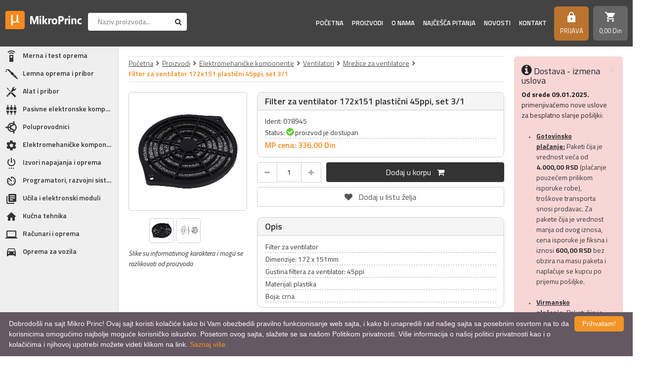

--- FILE ---
content_type: text/html; charset=UTF-8
request_url: https://www.mikroprinc.com/sr/proizvod/filter-za-ventilator-172x151-plasticni-45ppi-set-31
body_size: 25914
content:
<!DOCTYPE html>
<html>
<head>
    <meta http-equiv="content-type" content="text/html; charset=utf-8">
    <meta name="viewport" content="width=device-width, initial-scale= 1.0, user-scalable=no">

    <!-- page title -->
    <title>
                    Filter za ventilator 172x151 plastični 45ppi, set 3/1 :: MikroPrinc            </title>

    <!-- page description -->
    <meta name="description" content="Filter za ventilator; Dimenzije: 172 x 151mm; Gustina filtera za ventilator: 45ppi; Materijal: plastika; Boja: crna">

    <!-- open graph related tags -->
            <meta property="og:title" content="Filter za ventilator 172x151 plastični 45ppi, set 3/1 :: MikroPrinc">
    
            <meta property="og:description" content="Filter za ventilator; Dimenzije: 172 x 151mm; Gustina filtera za ventilator: 45ppi; Materijal: plastika; Boja: crna">
    
            <meta property="og:image" content="https://www.mikroprinc.com/uploads/store/products/webp_images/filter-za-ventilator-172x151-plasticni-45ppi-set-31-618a784990af3.webp">
    
            <meta property="og:url" content="https://www.mikroprinc.com/sr/proizvod/filter-za-ventilator-172x151-plasticni-45ppi-set-31">
    
            <link rel="canonical" href="https://www.mikroprinc.com/sr/proizvod/filter-za-ventilator-172x151-plasticni-45ppi-set-31">
        
<!--    <meta name="keywords" content="--><!--">-->
    <meta name="copyright" content="nbgteam">
    <meta name="Robots" content="index, follow">

    
    <link href="https://fonts.googleapis.com/css?family=Titillium+Web:300,400,400i,600,600i,700,700i&amp;subset=latin-ext" rel="stylesheet">
    <link href="https://fonts.googleapis.com/icon?family=Material+Icons" rel="stylesheet">

    <!-- CSS FILES -->

    <link href="https://www.mikroprinc.com/assets/css/style.css?v=1769087075" rel="stylesheet">
    <link href="https://www.mikroprinc.com/assets/css/custom.css" rel="stylesheet">

    <!--FAVICON SETTINGS-->
    <link rel="shortcut icon" href="https://www.mikroprinc.com/favicon.ico?v=1769087075" type="image/x-icon"  media="all">
    <link rel="alternate" type="application/rss+xml" title="RSS" href="https://www.mikroprinc.com/pages/rss/sr">

    <script>
        function GetIEVersion() {
            var sAgent = window.navigator.userAgent;
            var Idx = sAgent.indexOf("MSIE");

            // If IE, return version number.
            if (Idx > 0)
                return parseInt(sAgent.substring(Idx+ 5, sAgent.indexOf(".", Idx)));

            // If IE 11 then look for Updated user agent string.
            else if (!!navigator.userAgent.match(/Trident\/7\./))
                return 11;

            else
                return 0; //It is not IE
        }

        if (GetIEVersion() > 0)
            alert("Sajt nije prilagođen prikazu na Internet Explorer pretraživačima. Molim Vas otvorite sajt u Firefox-u ili Chrome pretraživačima kako bi imali pun ugođaj prikaza sadržaj i svih funkcionalnosti.");
    </script>

    <!-- custom header (from settings) -->
    <!-- Google tag (gtag.js) -->
<script async src="https://www.googletagmanager.com/gtag/js?id=G-881TXQ6TSQ"></script>
<script>
  window.dataLayer = window.dataLayer || [];
  function gtag(){dataLayer.push(arguments);}
  gtag('js', new Date());

  gtag('config', 'G-881TXQ6TSQ');
</script>

<!-- Global site tag (gtag.js) - Google Analytics -->
<script async src="https://www.googletagmanager.com/gtag/js?id=UA-26030319-1"></script>
<script>
  window.dataLayer = window.dataLayer || [];
  function gtag(){dataLayer.push(arguments);}
  gtag('js', new Date());

  gtag('config', 'UA-26030319-1');
</script>
<meta name="google-site-verification" content="_MqWPZ2VXPRm8s-VYnYDltpq9zscypqT16wnpd0rKbY" />
</head>

<body>

<div class="remodal-bg template-helper"> <!--closed in footer-->

<header id="header">

    <a id="responsive-menu-button" href="#sidr-main">
        <span></span>
        <span></span>
        <span></span>
        <span></span>
    </a>

    <div class="logo">
        <a href="https://www.mikroprinc.com/sr">
            <p>
	<img alt="Logo MikroPrinc" height="53" src="https://www.mikroprinc.com/uploads/useruploads/Photos/logo-white.png" title="Logo MikroPrinc" width="222" /></p>
        </a>
    </div>

    <div class="search search-block">
        <div class="search-content">
            <form action="https://www.mikroprinc.com/sr/pretraga"
                  method="GET"
                  autocomplete="off">
                <input type="text"
                       name="phrase"
                       class="autocomplete-input"
                       data-lang="sr"
                       placeholder="Naziv proizvoda..."
                       value="">
                <button type="submit" class="btn-t1"><span class="fa fa-search"></span></button>
            </form>
        </div>
    </div>

    <div class="right-block">

        <div class="navigation-block">
            <nav id="navigation">
                <ul>
                    <li class="">
                        <a href="https://www.mikroprinc.com/sr">Početna</a>
                    </li>

                    <li id="products" class="">
                        <a href="https://www.mikroprinc.com/sr/kategorije">Proizvodi</a>
                        <span class="submenu-trigger"></span>
                        <ul id="n-categories-holder"></ul>
                    </li>

                    <li class="">
                        <a href="https://www.mikroprinc.com/sr/o-nama">
                            O nama                        </a>
                    </li>

                    <li class="">
                        <a href="https://www.mikroprinc.com/sr/cesto-postavljana-pitanja">
                            Najčešća pitanja                        </a>
                    </li>

                    <li class="">
                        <a href="https://www.mikroprinc.com/sr/blog">
                            Novosti</a>
                    </li>

                    <li class="">
                        <a href="https://www.mikroprinc.com/sr/kontakt">
                            Kontakt                        </a>
                    </li>
                    <!-- <li>
                        <a href="https://www.mikroprinc.com/sr/brendovi">
                            Brendovi                        </a>
                    </li> -->
                    <!-- <li>
                        <a href="https://www.mikroprinc.com/sr/vesti/proizvodjaci">
                            Proizvođači                        </a>
                    </li> -->
                </ul>
            </nav>
        </div>

        <a class="search-trigger"><span class="fa fa-search"></span></a>

        <div class="account c-drop-holder" data-drop="holder">
    <a class="c-drop-trigger" data-drop="trigger" 
       data-modal-trigger="kupovinaNeregistrovan">
        <!--<span class="fa fa-lock icon"></span>-->
                    <i class="material-icons">https</i>
        
        <div class="text">
                            Prijava                    </div>
    </a>

    <div class="c-drop-content " data-drop="content">
        <div class="content-holder">
            <div class="background-helper">
                                    <!--user log in-->
                    <div class="login-form-holder">
                        <form action="#" method="POST" class="user-login-form">
                            <div class="notification"></div>

                            <div class="input-holder">
                                <input class="c-input"
                                       type="text"
                                       id="email-login"
                                       name="email"
                                       placeholder="Email*"
                                       data-message-required="Niste uneli email"
                                       data-message-incorrect="Uneti email nije ispravan!">
                            </div>

                            <div class="input-holder">
                                <input class="c-input" type="password"
                                       id="password_login"
                                       name="password"
                                       placeholder="Šifra*"
                                       data-message-required="Niste uneli šifru.">
                            </div>

                            <button class="btn-t1 black large full-width" type="submit">Prijavi se</button>
                            <div class="links">
                                <a href="https://www.mikroprinc.com/sr/registracija"
                                   class="register-link">
                                    REGISTRUJ SE                                </a>
                                <a href="#"
                                   class="forgotten-password"
                                   data-slide-trigger="forgotten-password">
                                    Zaboravili ste lozinku?                                </a>
                            </div>
                        </form>

                        <div id="forgot_pass" data-slide-content="forgotten-password" style="display: none;">
                            <form class="reset-password-form" action="#">
                                <div class="notification"></div>
                                <div class="input-holder">
                                    <input class="c-input"
                                           type="text"
                                           name="email"
                                           placeholder="Email"
                                           data-message-required="Niste uneli email"
                                           data-message-incorrect="Uneti email nije ispravan!">
                                </div>

                                <button class="btn-t1 black large full-width" type="submit">
                                    Resetuj šifru                                </button>
                            </form>
                        </div>
                    </div>
                            </div>
        </div>
    </div>
</div>
        <div class="shop-cart">
            <div class="c-drop-holder" data-drop="holder" id="shop-cart">
    <div class="cart-preview c-drop-trigger" data-drop="trigger">
        <div class="icon">
            <!--<span class="fa fa-shopping-cart"></span>-->
            <i class="material-icons">shopping_cart</i>
        </div>
        <div class="data">
            <span class="items-qty">0</span>
            <span class="total-price">0,<span class="price_decimal">00</span> <span class="price_currency">Din</span></span>
        </div>
    </div>


    <div class="c-drop-content shop-cart-products" data-drop="content">
        <div class="background-helper">
                            <div class="empty-cart"><span>Vaša korpa je prazna</span></div>
                    </div>
    </div> <!-- #shop_cart -->
</div>        </div>

    </div>

</header>
<div class="page-container">

    <div class="left-block">
    <div class="categories">
        <ul class="categories-list">
                                                            <li class="has-subcategories"><a href="https://www.mikroprinc.com/sr/kategorija/merna-i-test-oprema"><span class="category-icon "><img src="https://www.mikroprinc.com/uploads/store/categories/webp_icons/merna-i-test-oprema.webp" alt="Merna i test oprema"/></span><span class="category-name">Merna i test oprema</span></a><span class="submenu-trigger"></span><ul><li class="has-subcategories"><a href="https://www.mikroprinc.com/sr/kategorija/merenje-elektricnih-velicina"><span class="category-name">Merenje električnih veličina</span></a><span class="submenu-trigger"></span><ul><li><a href="https://www.mikroprinc.com/sr/proizvodi/analogni-instrumenti"><span class="category-name">Analogni instrumenti</span></a></li><li class="has-subcategories"><a href="https://www.mikroprinc.com/sr/kategorija/digitalni-multimetri"><span class="category-name">Digitalni multimetri</span></a><span class="submenu-trigger"></span><ul><li><a href="https://www.mikroprinc.com/sr/proizvodi/multimetri-extech"><span class="category-name">Multimetri Extech</span></a></li><li><a href="https://www.mikroprinc.com/sr/proizvodi/multimetri-fluke"><span class="category-name">Multimetri Fluke</span></a></li><li><a href="https://www.mikroprinc.com/sr/proizvodi/multimetri-peaktech"><span class="category-name">Multimetri PeakTech</span></a></li><li><a href="https://www.mikroprinc.com/sr/proizvodi/multimetri-flir"><span class="category-name">Multimetri Flir</span></a></li><li><a href="https://www.mikroprinc.com/sr/proizvodi/multimetri-ostalih-proizvodjaca"><span class="category-name">Multimetri ostalih proizvođača</span></a></li><li><a href="https://www.mikroprinc.com/sr/proizvodi/multimetri-uni-t"><span class="category-name">Multimetri UNI-T</span></a></li></ul></li><li class="has-subcategories"><a href="https://www.mikroprinc.com/sr/kategorija/amper-klesta"><span class="category-name">Amper klešta</span></a><span class="submenu-trigger"></span><ul><li><a href="https://www.mikroprinc.com/sr/proizvodi/amper-klesta-fluke"><span class="category-name">Amper klešta Fluke</span></a></li><li><a href="https://www.mikroprinc.com/sr/proizvodi/amper-klesta-peaktech"><span class="category-name">Amper klešta PeakTech</span></a></li><li><a href="https://www.mikroprinc.com/sr/proizvodi/amper-klesta-extech"><span class="category-name">Amper klešta Extech</span></a></li><li><a href="https://www.mikroprinc.com/sr/proizvodi/amper-klesta-flir"><span class="category-name">Amper klešta Flir</span></a></li><li><a href="https://www.mikroprinc.com/sr/proizvodi/amper-klesta-uni-t"><span class="category-name">Amper klešta UNI-T</span></a></li></ul></li><li class="has-subcategories"><a href="https://www.mikroprinc.com/sr/kategorija/panelmetri"><span class="category-name">Panelmetri</span></a><span class="submenu-trigger"></span><ul><li><a href="https://www.mikroprinc.com/sr/proizvodi/ampermetri"><span class="category-name">Ampermetri</span></a></li><li><a href="https://www.mikroprinc.com/sr/proizvodi/voltmetri"><span class="category-name">Voltmetri</span></a></li></ul></li><li class="has-subcategories"><a href="https://www.mikroprinc.com/sr/kategorija/testeri"><span class="category-name">Testeri</span></a><span class="submenu-trigger"></span><ul><li><a href="https://www.mikroprinc.com/sr/proizvodi/testeri-napona"><span class="category-name">Testeri napona</span></a></li><li><a href="https://www.mikroprinc.com/sr/proizvodi/testeri-kablova"><span class="category-name">Testeri kablova</span></a></li><li><a href="https://www.mikroprinc.com/sr/proizvodi/testeri-instalacija"><span class="category-name">Testeri instalacija</span></a></li><li><a href="https://www.mikroprinc.com/sr/proizvodi/testeri-magnetnog-polja"><span class="category-name">Testeri magnetnog polja</span></a></li><li><a href="https://www.mikroprinc.com/sr/proizvodi/testeri-dioda"><span class="category-name">Testeri dioda</span></a></li><li><a href="https://www.mikroprinc.com/sr/proizvodi/testeri-led"><span class="category-name">Testeri LED</span></a></li></ul></li><li><a href="https://www.mikroprinc.com/sr/proizvodi/merenje-snage"><span class="category-name">Merenje snage</span></a></li><li class="has-subcategories"><a href="https://www.mikroprinc.com/sr/kategorija/laboratorijska-oprema"><span class="category-name">Laboratorijska oprema</span></a><span class="submenu-trigger"></span><ul><li class="has-subcategories"><a href="https://www.mikroprinc.com/sr/kategorija/osciloskopi"><span class="category-name">Osciloskopi</span></a><span class="submenu-trigger"></span><ul><li><a href="https://www.mikroprinc.com/sr/proizvodi/osciloskopi-rohde-schwarz"><span class="category-name">Osciloskopi Rohde & Schwarz </span></a></li><li><a href="https://www.mikroprinc.com/sr/proizvodi/osciloskopi-owon"><span class="category-name">Osciloskopi Owon</span></a></li><li><a href="https://www.mikroprinc.com/sr/proizvodi/osciloskopi-ostalih-proizvodjaca"><span class="category-name">Osciloskopi ostalih proizvođača</span></a></li><li><a href="https://www.mikroprinc.com/sr/proizvodi/osciloskopi-pico-technology"><span class="category-name">Osciloskopi Pico Technology</span></a></li></ul></li><li><a href="https://www.mikroprinc.com/sr/proizvodi/spektralni-analizatori"><span class="category-name">Spektralni analizatori</span></a></li><li><a href="https://www.mikroprinc.com/sr/proizvodi/generatori-funkcija"><span class="category-name">Generatori funkcija</span></a></li><li><a href="https://www.mikroprinc.com/sr/proizvodi/frekvencmetri"><span class="category-name">Frekvencmetri</span></a></li><li><a href="https://www.mikroprinc.com/sr/proizvodi/laboratorijski-multimetri"><span class="category-name">Laboratorijski multimetri</span></a></li><li><a href="https://www.mikroprinc.com/sr/proizvodi/laboratorijska-napajanja"><span class="category-name">Laboratorijska napajanja</span></a></li><li><a href="https://www.mikroprinc.com/sr/proizvodi/logicki-analizatori"><span class="category-name">Logički analizatori</span></a></li></ul></li></ul></li><li class="has-subcategories"><a href="https://www.mikroprinc.com/sr/kategorija/merenje-neelektricnih-velicina"><span class="category-name">Merenje neelektričnih veličina</span></a><span class="submenu-trigger"></span><ul><li><a href="https://www.mikroprinc.com/sr/proizvodi/multifunkcionalni-merni-uredjaji"><span class="category-name">Multifunkcionalni merni uređaji</span></a></li><li class="has-subcategories"><a href="https://www.mikroprinc.com/sr/kategorija/merenje-temperature"><span class="category-name">Merenje temperature</span></a><span class="submenu-trigger"></span><ul><li class="has-subcategories"><a href="https://www.mikroprinc.com/sr/kategorija/termovizija"><span class="category-name">Termovizija</span></a><span class="submenu-trigger"></span><ul><li><a href="https://www.mikroprinc.com/sr/proizvodi/fiksne-termovizijske-kamere"><span class="category-name">Fiksne termovizijske kamere</span></a></li><li><a href="https://www.mikroprinc.com/sr/proizvodi/rucne-termovizijske-kamere"><span class="category-name">Ručne termovizijske kamere</span></a></li><li><a href="https://www.mikroprinc.com/sr/proizvodi/termovizijske-kamere-za-vatrogasce"><span class="category-name">Termovizijske kamere za vatrogasce</span></a></li></ul></li><li><a href="https://www.mikroprinc.com/sr/proizvodi/beskontaktno-merenje-temperature"><span class="category-name">Beskontaktno merenje temperature</span></a></li><li><a href="https://www.mikroprinc.com/sr/proizvodi/kontaktno-merenje-temperature"><span class="category-name">Kontaktno merenje temperature</span></a></li></ul></li><li><a href="https://www.mikroprinc.com/sr/proizvodi/merenje-vlaznosti"><span class="category-name">Merenje vlažnosti</span></a></li><li><a href="https://www.mikroprinc.com/sr/proizvodi/merenje-pritiska"><span class="category-name">Merenje pritiska</span></a></li><li><a href="https://www.mikroprinc.com/sr/proizvodi/merenje-broja-obrtaja"><span class="category-name">Merenje broja obrtaja</span></a></li><li><a href="https://www.mikroprinc.com/sr/proizvodi/merenje-protoka-gasova"><span class="category-name">Merenje protoka gasova</span></a></li><li><a href="https://www.mikroprinc.com/sr/proizvodi/merenje-protoka-fluida"><span class="category-name">Merenje protoka fluida</span></a></li><li><a href="https://www.mikroprinc.com/sr/proizvodi/merenje-osvetljaja"><span class="category-name">Merenje osvetljaja</span></a></li><li><a href="https://www.mikroprinc.com/sr/proizvodi/merenje-nivoa-buke"><span class="category-name">Merenje nivoa buke</span></a></li><li><a href="https://www.mikroprinc.com/sr/proizvodi/merenje-koncentracije-gasova"><span class="category-name">Merenje koncentracije gasova</span></a></li><li><a href="https://www.mikroprinc.com/sr/proizvodi/merenje-ph-vrednosti-i-tvrdoce-vode"><span class="category-name">Merenje PH vrednosti i tvrdoće vode</span></a></li><li><a href="https://www.mikroprinc.com/sr/proizvodi/merenje-razdaljine"><span class="category-name">Merenje razdaljine</span></a></li><li><a href="https://www.mikroprinc.com/sr/proizvodi/detektori-metala"><span class="category-name">Detektori metala</span></a></li><li><a href="https://www.mikroprinc.com/sr/proizvodi/detektori-mikrotalasa"><span class="category-name">Detektori mikrotalasa</span></a></li><li><a href="https://www.mikroprinc.com/sr/proizvodi/alko-testeri"><span class="category-name">Alko testeri</span></a></li><li><a href="https://www.mikroprinc.com/sr/proizvodi/web-senzori"><span class="category-name">Web senzori</span></a></li><li><a href="https://www.mikroprinc.com/sr/proizvodi/merenje-kvaliteta-vazduha"><span class="category-name">Merenje kvaliteta vazduha</span></a></li><li><a href="https://www.mikroprinc.com/sr/proizvodi/merenje-debljine-materijala"><span class="category-name">Merenje debljine materijala</span></a></li><li><a href="https://www.mikroprinc.com/sr/proizvodi/merenje-nitrata-u-namirnicama"><span class="category-name">Merenje nitrata u namirnicama</span></a></li><li><a href="https://www.mikroprinc.com/sr/proizvodi/merenje-vibracije"><span class="category-name">Merenje vibracije</span></a></li></ul></li><li><a href="https://www.mikroprinc.com/sr/proizvodi/pribor-za-mernu-opremu"><span class="category-name">Pribor za mernu opremu</span></a></li></ul></li><li class="has-subcategories"><a href="https://www.mikroprinc.com/sr/kategorija/lemna-oprema-i-pribor"><span class="category-icon "><img src="https://www.mikroprinc.com/uploads/store/categories/webp_icons/lemna-oprema-i-pribor.webp" alt="Lemna oprema i pribor"/></span><span class="category-name">Lemna oprema i pribor</span></a><span class="submenu-trigger"></span><ul><li class="has-subcategories"><a href="https://www.mikroprinc.com/sr/kategorija/lemilice"><span class="category-name">Lemilice</span></a><span class="submenu-trigger"></span><ul><li><a href="https://www.mikroprinc.com/sr/proizvodi/lemilice-ersa"><span class="category-name">Lemilice Ersa</span></a></li><li><a href="https://www.mikroprinc.com/sr/proizvodi/lemilice-weller"><span class="category-name">Lemilice Weller</span></a></li><li><a href="https://www.mikroprinc.com/sr/proizvodi/lemilice-ostalih-proizvodjaca"><span class="category-name">Lemilice ostalih proizvođača</span></a></li></ul></li><li class="has-subcategories"><a href="https://www.mikroprinc.com/sr/kategorija/lemne-stanice"><span class="category-name">Lemne stanice</span></a><span class="submenu-trigger"></span><ul><li><a href="https://www.mikroprinc.com/sr/proizvodi/lemne-stanice-ersa"><span class="category-name">Lemne stanice Ersa</span></a></li><li><a href="https://www.mikroprinc.com/sr/proizvodi/lemne-stanice-weller"><span class="category-name">Lemne stanice Weller</span></a></li><li><a href="https://www.mikroprinc.com/sr/proizvodi/lemne-stanice-ostalih-proizvodjaca"><span class="category-name">Lemne stanice ostalih proizvođača</span></a></li></ul></li><li><a href="https://www.mikroprinc.com/sr/proizvodi/ir-servisne-stanice-i-oprema"><span class="category-name">IR servisne stanice i oprema</span></a></li><li class="has-subcategories"><a href="https://www.mikroprinc.com/sr/kategorija/oprema-za-industrijsko-lemljenje"><span class="category-name">Oprema za industrijsko lemljenje</span></a><span class="submenu-trigger"></span><ul><li><a href="https://www.mikroprinc.com/sr/proizvodi/peci-za-industrijsko-lemljenje"><span class="category-name">Peći za industrijsko lemljenje</span></a></li></ul></li><li class="has-subcategories"><a href="https://www.mikroprinc.com/sr/kategorija/materijal-za-lemljenje"><span class="category-name">Materijal za lemljenje</span></a><span class="submenu-trigger"></span><ul><li class="has-subcategories"><a href="https://www.mikroprinc.com/sr/kategorija/tinol-legure-kalaja"><span class="category-name">Tinol (legure kalaja)</span></a><span class="submenu-trigger"></span><ul><li><a href="https://www.mikroprinc.com/sr/proizvodi/tinol-zica-elsold"><span class="category-name">Tinol žica Elsold</span></a></li><li><a href="https://www.mikroprinc.com/sr/proizvodi/tinol-zica-ostalih-proizvodjaca"><span class="category-name">Tinol žica ostalih proizvođača</span></a></li><li><a href="https://www.mikroprinc.com/sr/proizvodi/tinol-sipke"><span class="category-name">Tinol šipke</span></a></li></ul></li><li><a href="https://www.mikroprinc.com/sr/proizvodi/flux-i-paste"><span class="category-name">Flux i paste</span></a></li></ul></li><li class="has-subcategories"><a href="https://www.mikroprinc.com/sr/kategorija/pribor-za-lemljenje"><span class="category-name">Pribor za lemljenje</span></a><span class="submenu-trigger"></span><ul><li><a href="https://www.mikroprinc.com/sr/proizvodi/vakum-pumpe"><span class="category-name">Vakum pumpe</span></a></li><li><a href="https://www.mikroprinc.com/sr/proizvodi/oprema-za-lemljenje"><span class="category-name">Oprema za lemljenje</span></a></li></ul></li><li class="has-subcategories"><a href="https://www.mikroprinc.com/sr/kategorija/vrhovi-za-lemilice"><span class="category-name">Vrhovi za lemilice</span></a><span class="submenu-trigger"></span><ul><li><a href="https://www.mikroprinc.com/sr/proizvodi/vrhovi-za-lemilice-ersa"><span class="category-name">Vrhovi za lemilice Ersa</span></a></li><li><a href="https://www.mikroprinc.com/sr/proizvodi/vrhovi-za-lemilice-weller"><span class="category-name">Vrhovi za lemilice Weller</span></a></li><li><a href="https://www.mikroprinc.com/sr/proizvodi/vrhovi-za-lemilice-ostalih-proizvodjaca"><span class="category-name">Vrhovi za lemilice ostalih proizvođača</span></a></li></ul></li><li class="has-subcategories"><a href="https://www.mikroprinc.com/sr/kategorija/usisivaci-isparenja"><span class="category-name">Usisivači isparenja</span></a><span class="submenu-trigger"></span><ul><li><a href="https://www.mikroprinc.com/sr/proizvodi/usisivaci-isparenja-weller"><span class="category-name">Usisivači isparenja Weller</span></a></li><li><a href="https://www.mikroprinc.com/sr/proizvodi/usisivaci-isparenja-ostalih-proizvodjaca"><span class="category-name">Usisivači isparenja ostalih proizvođača</span></a></li></ul></li><li class="has-subcategories"><a href="https://www.mikroprinc.com/sr/kategorija/rezervni-delovi-za-lemilice"><span class="category-name">Rezervni delovi za lemilice</span></a><span class="submenu-trigger"></span><ul><li><a href="https://www.mikroprinc.com/sr/proizvodi/rezervni-delovi-za-lemilice-weller"><span class="category-name">Rezervni delovi za lemilice Weller</span></a></li><li><a href="https://www.mikroprinc.com/sr/proizvodi/rezervni-delovi-za-lemilice-ersa"><span class="category-name">Rezervni delovi za lemilice Ersa</span></a></li><li><a href="https://www.mikroprinc.com/sr/proizvodi/rezervni-delovi-za-lemilice-ostalih-proizvodjaca"><span class="category-name">Rezervni delovi za lemilice ostalih proizvođača</span></a></li></ul></li></ul></li><li class="has-subcategories"><a href="https://www.mikroprinc.com/sr/kategorija/alat-i-pribor"><span class="category-icon "><img src="https://www.mikroprinc.com/uploads/store/categories/webp_icons/alat-i-pribor.webp" alt="Alat i pribor"/></span><span class="category-name">Alat i pribor</span></a><span class="submenu-trigger"></span><ul><li class="has-subcategories"><a href="https://www.mikroprinc.com/sr/kategorija/rucni-alat"><span class="category-name">Ručni alat</span></a><span class="submenu-trigger"></span><ul><li class="has-subcategories"><a href="https://www.mikroprinc.com/sr/kategorija/odvrtaci"><span class="category-name">Odvrtači</span></a><span class="submenu-trigger"></span><ul><li><a href="https://www.mikroprinc.com/sr/proizvodi/odvrtaci-ravni"><span class="category-name">Odvrtači ravni</span></a></li><li><a href="https://www.mikroprinc.com/sr/proizvodi/odvrtaci-krst"><span class="category-name">Odvrtači krst</span></a></li><li><a href="https://www.mikroprinc.com/sr/proizvodi/odvrtaci-specijalni"><span class="category-name">Odvrtači specijalni</span></a></li><li><a href="https://www.mikroprinc.com/sr/proizvodi/odvrtaci-setovi"><span class="category-name">Odvrtači - setovi</span></a></li><li><a href="https://www.mikroprinc.com/sr/proizvodi/pribor-za-odvrtace"><span class="category-name">Pribor za odvrtače</span></a></li></ul></li><li><a href="https://www.mikroprinc.com/sr/proizvodi/ispitivaci-napona"><span class="category-name">Ispitivači napona</span></a></li><li class="has-subcategories"><a href="https://www.mikroprinc.com/sr/kategorija/klesta"><span class="category-name">Klešta</span></a><span class="submenu-trigger"></span><ul><li><a href="https://www.mikroprinc.com/sr/proizvodi/klesta-elektronicarska"><span class="category-name">Klešta elektroničarska</span></a></li><li><a href="https://www.mikroprinc.com/sr/proizvodi/klesta-za-krimpovanje"><span class="category-name">Klešta za krimpovanje</span></a></li><li><a href="https://www.mikroprinc.com/sr/proizvodi/klesta-i-nozevi-za-skidanje-izolacije"><span class="category-name">Klešta i noževi za skidanje izolacije</span></a></li><li><a href="https://www.mikroprinc.com/sr/proizvodi/klesta-secice"><span class="category-name">Klešta sečice</span></a></li><li><a href="https://www.mikroprinc.com/sr/proizvodi/klesta-spicasta"><span class="category-name">Klešta špicasta</span></a></li><li><a href="https://www.mikroprinc.com/sr/proizvodi/klesta-okrugla"><span class="category-name">Klešta okrugla</span></a></li><li><a href="https://www.mikroprinc.com/sr/proizvodi/klesta-pljosnata"><span class="category-name">Klešta pljosnata</span></a></li><li><a href="https://www.mikroprinc.com/sr/proizvodi/klesta-kombinovana"><span class="category-name">Klešta kombinovana</span></a></li><li><a href="https://www.mikroprinc.com/sr/proizvodi/klesta-papagajke"><span class="category-name">Klešta papagajke</span></a></li><li><a href="https://www.mikroprinc.com/sr/proizvodi/klesta-za-specijalne-namene"><span class="category-name">Klešta za specijalne namene</span></a></li><li><a href="https://www.mikroprinc.com/sr/proizvodi/klesta-setovi"><span class="category-name">Klešta - setovi</span></a></li></ul></li><li><a href="https://www.mikroprinc.com/sr/proizvodi/pincete"><span class="category-name">Pincete</span></a></li><li><a href="https://www.mikroprinc.com/sr/proizvodi/turpije"><span class="category-name">Turpije</span></a></li><li><a href="https://www.mikroprinc.com/sr/proizvodi/skalpeli"><span class="category-name">Skalpeli</span></a></li><li><a href="https://www.mikroprinc.com/sr/proizvodi/sila"><span class="category-name">Šila</span></a></li><li><a href="https://www.mikroprinc.com/sr/proizvodi/imbusi"><span class="category-name">Imbusi</span></a></li><li><a href="https://www.mikroprinc.com/sr/proizvodi/kljucevi"><span class="category-name">Ključevi</span></a></li><li><a href="https://www.mikroprinc.com/sr/proizvodi/nasadni-kljucevi"><span class="category-name">Nasadni ključevi</span></a></li><li><a href="https://www.mikroprinc.com/sr/proizvodi/cekici"><span class="category-name">Čekići</span></a></li><li><a href="https://www.mikroprinc.com/sr/proizvodi/stege"><span class="category-name">Stege</span></a></li><li><a href="https://www.mikroprinc.com/sr/proizvodi/merni-alat"><span class="category-name">Merni alat</span></a></li><li><a href="https://www.mikroprinc.com/sr/proizvodi/breneri"><span class="category-name">Breneri</span></a></li><li><a href="https://www.mikroprinc.com/sr/proizvodi/lupe-i-mikroskopi"><span class="category-name">Lupe i mikroskopi</span></a></li><li><a href="https://www.mikroprinc.com/sr/proizvodi/alat-za-specijalne-namene"><span class="category-name">Alat za specijalne namene</span></a></li><li><a href="https://www.mikroprinc.com/sr/proizvodi/alat-setovi"><span class="category-name">Alat - setovi</span></a></li></ul></li><li class="has-subcategories"><a href="https://www.mikroprinc.com/sr/kategorija/rucni-elektricni-alat"><span class="category-name">Ručni električni alat</span></a><span class="submenu-trigger"></span><ul><li><a href="https://www.mikroprinc.com/sr/proizvodi/busilice"><span class="category-name">Bušilice</span></a></li><li><a href="https://www.mikroprinc.com/sr/proizvodi/pistolji-za-plastiku"><span class="category-name">Pištolji za plastiku</span></a></li><li><a href="https://www.mikroprinc.com/sr/proizvodi/elektricni-alat-oprema"><span class="category-name">Električni alat - oprema</span></a></li><li><a href="https://www.mikroprinc.com/sr/proizvodi/elektricni-alat-specijalne-namene"><span class="category-name">Električni alat specijalne namene</span></a></li></ul></li><li><a href="https://www.mikroprinc.com/sr/proizvodi/ultrazvucne-kadice"><span class="category-name">Ultrazvučne kadice</span></a></li><li><a href="https://www.mikroprinc.com/sr/proizvodi/koferi-i-torbe-za-alat"><span class="category-name">Koferi i torbe za alat</span></a></li><li><a href="https://www.mikroprinc.com/sr/proizvodi/klaseri"><span class="category-name">Klaseri</span></a></li><li><a href="https://www.mikroprinc.com/sr/proizvodi/endoskopi-boroskopi"><span class="category-name">Endoskopi (boroskopi)</span></a></li><li><a href="https://www.mikroprinc.com/sr/proizvodi/nivelatori"><span class="category-name">Nivelatori</span></a></li></ul></li><li class="has-subcategories"><a href="https://www.mikroprinc.com/sr/kategorija/pasivne-elektronske-komponente"><span class="category-icon "><img src="https://www.mikroprinc.com/uploads/store/categories/webp_icons/pasivne-elektronske-komponente.webp" alt="Pasivne elektronske komponente"/></span><span class="category-name">Pasivne elektronske komponente</span></a><span class="submenu-trigger"></span><ul><li class="has-subcategories"><a href="https://www.mikroprinc.com/sr/kategorija/otpornici"><span class="category-name">Otpornici</span></a><span class="submenu-trigger"></span><ul><li class="has-subcategories"><a href="https://www.mikroprinc.com/sr/kategorija/fiksni-otpornici"><span class="category-name">Fiksni otpornici</span></a><span class="submenu-trigger"></span><ul><li class="has-subcategories"><a href="https://www.mikroprinc.com/sr/kategorija/otpornici-carbon-film"><span class="category-name">Otpornici carbon film</span></a><span class="submenu-trigger"></span><ul><li><a href="https://www.mikroprinc.com/sr/proizvodi/otpornici-carbon-film-14w-5"><span class="category-name">Otpornici carbon film 1/4W, 5%</span></a></li><li><a href="https://www.mikroprinc.com/sr/proizvodi/otpornici-carbon-film-12w-5"><span class="category-name">Otpornici carbon film 1/2W, 5%</span></a></li><li><a href="https://www.mikroprinc.com/sr/proizvodi/otpornici-carbon-film-1w-5"><span class="category-name">Otpornici carbon film 1W, 5%</span></a></li><li><a href="https://www.mikroprinc.com/sr/proizvodi/otpornici-carbon-film-2w-5"><span class="category-name">Otpornici carbon film 2W, 5%</span></a></li></ul></li><li class="has-subcategories"><a href="https://www.mikroprinc.com/sr/kategorija/otpornici-metal-film"><span class="category-name">Otpornici metal film</span></a><span class="submenu-trigger"></span><ul><li><a href="https://www.mikroprinc.com/sr/proizvodi/otpornici-metal-film-14w-1"><span class="category-name">Otpornici metal film 1/4W, 1%</span></a></li><li><a href="https://www.mikroprinc.com/sr/proizvodi/otpornici-metal-film-06w-1"><span class="category-name">Otpornici metal film 0.6W, 1%</span></a></li></ul></li><li class="has-subcategories"><a href="https://www.mikroprinc.com/sr/kategorija/otpornici-keramicki"><span class="category-name">Otpornici keramički</span></a><span class="submenu-trigger"></span><ul><li><a href="https://www.mikroprinc.com/sr/proizvodi/otpornici-keramicki-5w-5"><span class="category-name">Otpornici keramički 5W, 5%</span></a></li><li><a href="https://www.mikroprinc.com/sr/proizvodi/otpornici-keramicki-11w-5"><span class="category-name">Otpornici keramički 11W, 5%</span></a></li></ul></li><li class="has-subcategories"><a href="https://www.mikroprinc.com/sr/kategorija/otpornici-za-montazu-na-hladnjak"><span class="category-name">Otpornici za montažu na hladnjak</span></a><span class="submenu-trigger"></span><ul><li><a href="https://www.mikroprinc.com/sr/proizvodi/otpornici-za-montazu-na-hladnjak-50w-5"><span class="category-name">Otpornici za montažu na hladnjak 50W, 5%</span></a></li><li><a href="https://www.mikroprinc.com/sr/proizvodi/otpornici-za-montazu-na-hladnjak-100w-5"><span class="category-name">Otpornici za montažu na hladnjak 100W, 5%</span></a></li><li><a href="https://www.mikroprinc.com/sr/proizvodi/otpornici-za-montazu-na-hladnjak-25w-5"><span class="category-name">Otpornici za montažu na hladnjak 25W, 5%</span></a></li></ul></li><li class="has-subcategories"><a href="https://www.mikroprinc.com/sr/kategorija/otpornici-smd"><span class="category-name">Otpornici SMD</span></a><span class="submenu-trigger"></span><ul><li><a href="https://www.mikroprinc.com/sr/proizvodi/otpornici-smd-0805-18w-1"><span class="category-name">Otpornici SMD 0805 1/8W, 1%</span></a></li><li><a href="https://www.mikroprinc.com/sr/proizvodi/otpornici-smd-1206-14w-1"><span class="category-name">Otpornici SMD 1206 1/4W, 1%</span></a></li></ul></li></ul></li><li class="has-subcategories"><a href="https://www.mikroprinc.com/sr/kategorija/otporne-mreze"><span class="category-name">Otporne mreže</span></a><span class="submenu-trigger"></span><ul><li><a href="https://www.mikroprinc.com/sr/proizvodi/otporne-mreze-41"><span class="category-name">Otporne mreže 4+1</span></a></li><li><a href="https://www.mikroprinc.com/sr/proizvodi/otporne-mreze-81"><span class="category-name">Otporne mreže 8+1</span></a></li></ul></li><li class="has-subcategories"><a href="https://www.mikroprinc.com/sr/kategorija/promenljivi-otpornici"><span class="category-name">Promenljivi otpornici</span></a><span class="submenu-trigger"></span><ul><li class="has-subcategories"><a href="https://www.mikroprinc.com/sr/kategorija/trimer-potenciometri"><span class="category-name">Trimer potenciometri</span></a><span class="submenu-trigger"></span><ul><li><a href="https://www.mikroprinc.com/sr/proizvodi/jednoobrtni-trimer-potenciometri"><span class="category-name">Jednoobrtni trimer potenciometri</span></a></li><li><a href="https://www.mikroprinc.com/sr/proizvodi/viseobrtni-trimer-potenciometri"><span class="category-name">Višeobrtni trimer potenciometri</span></a></li><li><a href="https://www.mikroprinc.com/sr/proizvodi/osovine-za-trimer-potenciometre"><span class="category-name">Osovine za trimer potenciometre</span></a></li></ul></li><li class="has-subcategories"><a href="https://www.mikroprinc.com/sr/kategorija/potenciometri"><span class="category-name">Potenciometri</span></a><span class="submenu-trigger"></span><ul><li><a href="https://www.mikroprinc.com/sr/proizvodi/jednoobrtni-potenciometri"><span class="category-name">Jednoobrtni potenciometri</span></a></li><li><a href="https://www.mikroprinc.com/sr/proizvodi/viseobrtni-potenciometri"><span class="category-name">Višeobrtni potenciometri</span></a></li><li><a href="https://www.mikroprinc.com/sr/proizvodi/dugmad-za-potenciometre"><span class="category-name">Dugmad za potenciometre</span></a></li><li><a href="https://www.mikroprinc.com/sr/proizvodi/klizni-potenciometri"><span class="category-name">Klizni potenciometri</span></a></li></ul></li></ul></li><li><a href="https://www.mikroprinc.com/sr/proizvodi/ntc-otpornici"><span class="category-name">NTC otpornici</span></a></li><li><a href="https://www.mikroprinc.com/sr/proizvodi/varistori"><span class="category-name">Varistori</span></a></li></ul></li><li class="has-subcategories"><a href="https://www.mikroprinc.com/sr/kategorija/kondenzatori"><span class="category-name">Kondenzatori</span></a><span class="submenu-trigger"></span><ul><li class="has-subcategories"><a href="https://www.mikroprinc.com/sr/kategorija/keramicki-kondenzatori"><span class="category-name">Keramički kondenzatori</span></a><span class="submenu-trigger"></span><ul><li><a href="https://www.mikroprinc.com/sr/proizvodi/keramicki-kondenzatori-50v"><span class="category-name">Keramički kondenzatori 50V</span></a></li><li><a href="https://www.mikroprinc.com/sr/proizvodi/keramicki-kondenzatori-500v"><span class="category-name">Keramički kondenzatori 500V</span></a></li><li><a href="https://www.mikroprinc.com/sr/proizvodi/keramicki-kondenzatori-1kv"><span class="category-name">Keramički kondenzatori 1KV</span></a></li><li><a href="https://www.mikroprinc.com/sr/proizvodi/keramicki-multilejer-kondenzatori"><span class="category-name">Keramički multilejer kondenzatori</span></a></li><li><a href="https://www.mikroprinc.com/sr/proizvodi/keramicki-kondezatori-100v"><span class="category-name">Keramički kondezatori 100V</span></a></li></ul></li><li class="has-subcategories"><a href="https://www.mikroprinc.com/sr/kategorija/keramicki-smd-kondenzatori"><span class="category-name">Keramički SMD kondenzatori</span></a><span class="submenu-trigger"></span><ul><li><a href="https://www.mikroprinc.com/sr/proizvodi/keramicki-smd-0805-kondenzatori"><span class="category-name">Keramički SMD 0805 kondenzatori</span></a></li><li><a href="https://www.mikroprinc.com/sr/proizvodi/keramicki-smd-1206-kondenzatori"><span class="category-name">Keramički SMD 1206 kondenzatori</span></a></li></ul></li><li class="has-subcategories"><a href="https://www.mikroprinc.com/sr/kategorija/poliester-kondenzatori"><span class="category-name">Poliester kondenzatori </span></a><span class="submenu-trigger"></span><ul><li><a href="https://www.mikroprinc.com/sr/proizvodi/poliester-kondenzatori-100v"><span class="category-name">Poliester kondenzatori 100V</span></a></li><li><a href="https://www.mikroprinc.com/sr/proizvodi/poliester-kondenzatori-400v"><span class="category-name">Poliester kondenzatori 400V</span></a></li></ul></li><li><a href="https://www.mikroprinc.com/sr/proizvodi/wima-polipropilen-kondenzatori"><span class="category-name">WIMA polipropilen kondenzatori</span></a></li><li class="has-subcategories"><a href="https://www.mikroprinc.com/sr/kategorija/wima-poliester-metalizirani-kondenzatori"><span class="category-name">WIMA poliester metalizirani kondenzatori</span></a><span class="submenu-trigger"></span><ul><li><a href="https://www.mikroprinc.com/sr/proizvodi/cmks-kondenzatori-63v"><span class="category-name">CMKS kondenzatori 63V</span></a></li><li><a href="https://www.mikroprinc.com/sr/proizvodi/cmks-kondenzatori-100v"><span class="category-name">CMKS kondenzatori 100V</span></a></li><li><a href="https://www.mikroprinc.com/sr/proizvodi/cmks-kondenzatori-250v"><span class="category-name">CMKS kondenzatori 250V</span></a></li><li><a href="https://www.mikroprinc.com/sr/proizvodi/cmks-kondenzatori-630v"><span class="category-name">CMKS kondenzatori 630V</span></a></li><li><a href="https://www.mikroprinc.com/sr/proizvodi/cmks-kondenzatori-1000v"><span class="category-name">CMKS kondenzatori 1000V</span></a></li></ul></li><li><a href="https://www.mikroprinc.com/sr/proizvodi/cmkt-poliester-metalizirani-kondenzatori"><span class="category-name">CMKT poliester metalizirani kondenzatori</span></a></li><li><a href="https://www.mikroprinc.com/sr/proizvodi/cmkp-polipropilen-metalizirani-kondenzatori"><span class="category-name">CMKP polipropilen metalizirani kondenzatori</span></a></li><li class="has-subcategories"><a href="https://www.mikroprinc.com/sr/kategorija/tantal"><span class="category-name">Tantal</span></a><span class="submenu-trigger"></span><ul><li><a href="https://www.mikroprinc.com/sr/proizvodi/tantal-kondenzatori"><span class="category-name">Tantal kondenzatori</span></a></li><li><a href="https://www.mikroprinc.com/sr/proizvodi/tantal-smd-kondenzatori"><span class="category-name">Tantal SMD kondenzatori</span></a></li></ul></li><li><a href="https://www.mikroprinc.com/sr/proizvodi/trimer-kondenzatori"><span class="category-name">Trimer kondenzatori</span></a></li><li class="has-subcategories"><a href="https://www.mikroprinc.com/sr/kategorija/elektrolitski-kondenzatori"><span class="category-name">Elektrolitski kondenzatori</span></a><span class="submenu-trigger"></span><ul><li><a href="https://www.mikroprinc.com/sr/proizvodi/elektrolitski-radijalni-kondenzatori-63v-1"><span class="category-name">Elektrolitski radijalni kondenzatori 6.3V</span></a></li><li><a href="https://www.mikroprinc.com/sr/proizvodi/elektrolitski-radijalni-kondenzatori-10v"><span class="category-name">Elektrolitski radijalni kondenzatori 10V</span></a></li><li><a href="https://www.mikroprinc.com/sr/proizvodi/elektrolitski-radijalni-kondenzatori-16v"><span class="category-name">Elektrolitski radijalni kondenzatori 16V</span></a></li><li><a href="https://www.mikroprinc.com/sr/proizvodi/elektrolitski-radijalni-kondenzatori-25v"><span class="category-name">Elektrolitski radijalni kondenzatori 25V</span></a></li><li><a href="https://www.mikroprinc.com/sr/proizvodi/elektrolitski-radijalni-kondenzatori-35v"><span class="category-name">Elektrolitski radijalni kondenzatori 35V</span></a></li><li><a href="https://www.mikroprinc.com/sr/proizvodi/elektrolitski-radijalni-kondenzatori-50v"><span class="category-name">Elektrolitski radijalni kondenzatori 50V</span></a></li><li><a href="https://www.mikroprinc.com/sr/proizvodi/elektrolitski-radijalni-kondenzatori-63v"><span class="category-name">Elektrolitski radijalni kondenzatori 63V</span></a></li><li><a href="https://www.mikroprinc.com/sr/proizvodi/elektrolitski-radijalni-kondenzatori-100v"><span class="category-name">Elektrolitski radijalni kondenzatori 100V</span></a></li><li><a href="https://www.mikroprinc.com/sr/proizvodi/elektrolitski-radijalni-kondenzatori-250v"><span class="category-name">Elektrolitski radijalni kondenzatori 250V</span></a></li><li><a href="https://www.mikroprinc.com/sr/proizvodi/elektrolitski-radijalni-kondenzatori-450v"><span class="category-name">Elektrolitski radijalni kondenzatori 450V</span></a></li><li><a href="https://www.mikroprinc.com/sr/proizvodi/elektrolitski-radijalni-kondenzatori-400v"><span class="category-name">Elektrolitski radijalni kondenzatori 400V</span></a></li><li><a href="https://www.mikroprinc.com/sr/proizvodi/elektrolitski-smd-kondenzatori"><span class="category-name">Elektrolitski SMD kondenzatori</span></a></li><li><a href="https://www.mikroprinc.com/sr/proizvodi/elektrolitski-super-kondenzatori"><span class="category-name">Elektrolitski super kondenzatori</span></a></li></ul></li><li><a href="https://www.mikroprinc.com/sr/proizvodi/motorni-kondenzatori"><span class="category-name">Motorni kondenzatori</span></a></li></ul></li><li class="has-subcategories"><a href="https://www.mikroprinc.com/sr/kategorija/kvarc"><span class="category-name">Kvarc</span></a><span class="submenu-trigger"></span><ul><li><a href="https://www.mikroprinc.com/sr/proizvodi/kvarc-kristali"><span class="category-name">Kvarc kristali</span></a></li><li><a href="https://www.mikroprinc.com/sr/proizvodi/kvarc-oscilatori"><span class="category-name">Kvarc oscilatori</span></a></li></ul></li><li><a href="https://www.mikroprinc.com/sr/proizvodi/rezonatori"><span class="category-name">Rezonatori</span></a></li><li class="has-subcategories"><a href="https://www.mikroprinc.com/sr/kategorija/osiguraci-i-kucista"><span class="category-name">Osigurači i kućišta</span></a><span class="submenu-trigger"></span><ul><li class="has-subcategories"><a href="https://www.mikroprinc.com/sr/kategorija/auto-osiguraci"><span class="category-name">Auto osigurači</span></a><span class="submenu-trigger"></span><ul><li><a href="https://www.mikroprinc.com/sr/proizvodi/osiguraci-blade"><span class="category-name">Osigurači Blade</span></a></li><li><a href="https://www.mikroprinc.com/sr/proizvodi/osiguraci-blade-mini"><span class="category-name">Osigurači Blade mini</span></a></li></ul></li><li class="has-subcategories"><a href="https://www.mikroprinc.com/sr/kategorija/osiguraci-stakleni-5x20"><span class="category-name">Osigurači stakleni 5x20</span></a><span class="submenu-trigger"></span><ul><li><a href="https://www.mikroprinc.com/sr/proizvodi/osiguraci-stakleni-5x20-brzi"><span class="category-name">Osigurači stakleni 5x20 brzi</span></a></li><li><a href="https://www.mikroprinc.com/sr/proizvodi/osiguraci-stakleni-5x20-tromi"><span class="category-name">Osigurači stakleni 5x20 tromi</span></a></li></ul></li><li class="has-subcategories"><a href="https://www.mikroprinc.com/sr/kategorija/osiguraci-stakleni-6x32"><span class="category-name">Osigurači stakleni 6x32</span></a><span class="submenu-trigger"></span><ul><li><a href="https://www.mikroprinc.com/sr/proizvodi/osiguraci-stakleni-6x32-brzi"><span class="category-name">Osigurači stakleni 6x32 brzi</span></a></li><li><a href="https://www.mikroprinc.com/sr/proizvodi/osiguraci-stakleni-6x32-tromi"><span class="category-name">Osigurači stakleni 6x32 tromi</span></a></li></ul></li><li><a href="https://www.mikroprinc.com/sr/proizvodi/osiguraci-10x38"><span class="category-name">Osigurači 10x38</span></a></li><li><a href="https://www.mikroprinc.com/sr/proizvodi/osiguraci-za-multimetre"><span class="category-name">Osigurači za multimetre</span></a></li><li><a href="https://www.mikroprinc.com/sr/proizvodi/nosaci-i-kucista-osiguraca"><span class="category-name">Nosači i kućišta osigurača</span></a></li><li><a href="https://www.mikroprinc.com/sr/proizvodi/osiguraci-za-print-montazu"><span class="category-name">Osigurači za print montažu</span></a></li><li><a href="https://www.mikroprinc.com/sr/proizvodi/osiguraci-temperaturni"><span class="category-name">Osigurači temperaturni</span></a></li><li><a href="https://www.mikroprinc.com/sr/proizvodi/osiguraci-automatski"><span class="category-name">Osigurači automatski</span></a></li><li><a href="https://www.mikroprinc.com/sr/proizvodi/osiguraci-keramicki"><span class="category-name">Osigurači keramički</span></a></li><li><a href="https://www.mikroprinc.com/sr/proizvodi/osiguraci-za-mikrotalasnu"><span class="category-name">Osigurači za mikrotalasnu</span></a></li><li><a href="https://www.mikroprinc.com/sr/proizvodi/osiguraci-smd"><span class="category-name">Osigurači SMD</span></a></li></ul></li><li><a href="https://www.mikroprinc.com/sr/proizvodi/induktivnosti"><span class="category-name">Induktivnosti</span></a></li><li class="has-subcategories"><a href="https://www.mikroprinc.com/sr/kategorija/transformatori"><span class="category-name">Transformatori</span></a><span class="submenu-trigger"></span><ul><li><a href="https://www.mikroprinc.com/sr/proizvodi/transformatori-print"><span class="category-name">Transformatori print</span></a></li><li><a href="https://www.mikroprinc.com/sr/proizvodi/transformatori-torusni"><span class="category-name">Transformatori torusni</span></a></li><li><a href="https://www.mikroprinc.com/sr/proizvodi/transformatori-impulsni"><span class="category-name">Transformatori impulsni</span></a></li><li><a href="https://www.mikroprinc.com/sr/proizvodi/transformatori-ei"><span class="category-name">Transformatori EI</span></a></li></ul></li></ul></li><li class="has-subcategories"><a href="https://www.mikroprinc.com/sr/kategorija/poluprovodnici"><span class="category-icon "><img src="https://www.mikroprinc.com/uploads/store/categories/webp_icons/poluprovodnici.webp" alt="Poluprovodnici"/></span><span class="category-name">Poluprovodnici</span></a><span class="submenu-trigger"></span><ul><li class="has-subcategories"><a href="https://www.mikroprinc.com/sr/kategorija/diode"><span class="category-name">Diode</span></a><span class="submenu-trigger"></span><ul><li><a href="https://www.mikroprinc.com/sr/proizvodi/standardne-diode"><span class="category-name">Standardne diode</span></a></li><li><a href="https://www.mikroprinc.com/sr/proizvodi/sotki-diode"><span class="category-name">Šotki diode</span></a></li><li class="has-subcategories"><a href="https://www.mikroprinc.com/sr/kategorija/zener-diode"><span class="category-name">Zener diode</span></a><span class="submenu-trigger"></span><ul><li><a href="https://www.mikroprinc.com/sr/proizvodi/zener-diode-12w"><span class="category-name">Zener diode 1/2W</span></a></li><li><a href="https://www.mikroprinc.com/sr/proizvodi/zener-diode-smd-12w"><span class="category-name">Zener diode SMD 1/2W</span></a></li><li><a href="https://www.mikroprinc.com/sr/proizvodi/zener-diode-13w"><span class="category-name">Zener diode 1.3W</span></a></li><li><a href="https://www.mikroprinc.com/sr/proizvodi/zener-diode-2w"><span class="category-name">Zener diode 2W</span></a></li></ul></li><li><a href="https://www.mikroprinc.com/sr/proizvodi/diodni-mostovi"><span class="category-name">Diodni mostovi</span></a></li><li><a href="https://www.mikroprinc.com/sr/proizvodi/supresori-tvs"><span class="category-name">Supresori ( TVS )</span></a></li><li><a href="https://www.mikroprinc.com/sr/proizvodi/brze-diode"><span class="category-name">Brze diode</span></a></li></ul></li><li><a href="https://www.mikroprinc.com/sr/proizvodi/tiristori"><span class="category-name">Tiristori</span></a></li><li><a href="https://www.mikroprinc.com/sr/proizvodi/triacidiaci"><span class="category-name">Triaci/diaci</span></a></li><li><a href="https://www.mikroprinc.com/sr/proizvodi/poluprovodnicki-moduli"><span class="category-name">Poluprovodnički moduli</span></a></li><li class="has-subcategories"><a href="https://www.mikroprinc.com/sr/kategorija/integrisana-kola"><span class="category-name">Integrisana kola</span></a><span class="submenu-trigger"></span><ul><li><a href="https://www.mikroprinc.com/sr/proizvodi/analogna-ic"><span class="category-name">Analogna IC</span></a></li><li><a href="https://www.mikroprinc.com/sr/proizvodi/analognodigitalna-ic"><span class="category-name">Analogno/digitalna IC</span></a></li><li class="has-subcategories"><a href="https://www.mikroprinc.com/sr/kategorija/digitalna-ic"><span class="category-name">Digitalna IC</span></a><span class="submenu-trigger"></span><ul><li><a href="https://www.mikroprinc.com/sr/proizvodi/logicka-ic"><span class="category-name">Logička IC</span></a></li><li><a href="https://www.mikroprinc.com/sr/proizvodi/mikrokontroleri"><span class="category-name">Mikrokontroleri</span></a></li><li><a href="https://www.mikroprinc.com/sr/proizvodi/memorije"><span class="category-name">Memorije</span></a></li></ul></li></ul></li><li class="has-subcategories"><a href="https://www.mikroprinc.com/sr/kategorija/tranzistori"><span class="category-name">Tranzistori</span></a><span class="submenu-trigger"></span><ul><li><a href="https://www.mikroprinc.com/sr/proizvodi/bipolarni-tranzistori"><span class="category-name">Bipolarni tranzistori</span></a></li><li><a href="https://www.mikroprinc.com/sr/proizvodi/fet"><span class="category-name">FET</span></a></li><li><a href="https://www.mikroprinc.com/sr/proizvodi/igbt"><span class="category-name">IGBT</span></a></li><li><a href="https://www.mikroprinc.com/sr/proizvodi/rf-nisko-signalni-tranzistori"><span class="category-name">RF nisko signalni tranzistori</span></a></li></ul></li><li class="has-subcategories"><a href="https://www.mikroprinc.com/sr/kategorija/optoelektronika-i-displeji"><span class="category-name">Optoelektronika i displeji</span></a><span class="submenu-trigger"></span><ul><li class="has-subcategories"><a href="https://www.mikroprinc.com/sr/kategorija/led"><span class="category-name">LED</span></a><span class="submenu-trigger"></span><ul><li><a href="https://www.mikroprinc.com/sr/proizvodi/led-okrugle-3mm"><span class="category-name">LED okrugle 3mm</span></a></li><li><a href="https://www.mikroprinc.com/sr/proizvodi/led-okrugle-5mm"><span class="category-name">LED okrugle 5mm</span></a></li><li><a href="https://www.mikroprinc.com/sr/proizvodi/led-okrugle-10mm"><span class="category-name">LED okrugle 10mm</span></a></li><li><a href="https://www.mikroprinc.com/sr/proizvodi/led-visebojne"><span class="category-name">LED višebojne</span></a></li><li><a href="https://www.mikroprinc.com/sr/proizvodi/led-blink"><span class="category-name">LED blink</span></a></li><li><a href="https://www.mikroprinc.com/sr/proizvodi/led-kucista"><span class="category-name">LED kućišta</span></a></li><li><a href="https://www.mikroprinc.com/sr/proizvodi/led-smd-0805"><span class="category-name">LED SMD 0805</span></a></li><li><a href="https://www.mikroprinc.com/sr/proizvodi/led-smd-1206"><span class="category-name">LED SMD 1206</span></a></li><li><a href="https://www.mikroprinc.com/sr/proizvodi/led-smd-3528"><span class="category-name">LED SMD 3528</span></a></li><li><a href="https://www.mikroprinc.com/sr/proizvodi/led-smd-5050"><span class="category-name">LED SMD 5050</span></a></li><li><a href="https://www.mikroprinc.com/sr/proizvodi/led-hi-power"><span class="category-name">LED HI power</span></a></li><li><a href="https://www.mikroprinc.com/sr/proizvodi/led-laser"><span class="category-name">LED Laser</span></a></li></ul></li><li class="has-subcategories"><a href="https://www.mikroprinc.com/sr/kategorija/led-trake"><span class="category-name">LED trake</span></a><span class="submenu-trigger"></span><ul><li class="has-subcategories"><a href="https://www.mikroprinc.com/sr/kategorija/led-trake-kotur-5m"><span class="category-name">LED trake (kotur 5m)</span></a><span class="submenu-trigger"></span><ul><li><a href="https://www.mikroprinc.com/sr/proizvodi/led-trake-bele-hladne-5500-6500k-kotur-5m"><span class="category-name"> LED trake bele-hladne (5500-6500K) - kotur 5m</span></a></li><li><a href="https://www.mikroprinc.com/sr/proizvodi/led-trake-bele-neutralne-4000-4300k-kotur-5m"><span class="category-name">LED trake bele-neutralne (4000-4300K) - kotur 5m</span></a></li><li><a href="https://www.mikroprinc.com/sr/proizvodi/led-trake-bele-tople-2700-3500k-kotur-5m"><span class="category-name">LED trake bele-tople (2700-3500K) - kotur 5m</span></a></li><li><a href="https://www.mikroprinc.com/sr/proizvodi/led-trake-plave-kotur-5m"><span class="category-name">LED trake plave - kotur 5m</span></a></li><li><a href="https://www.mikroprinc.com/sr/proizvodi/led-trake-zelene-kotur-5m"><span class="category-name">LED trake zelene - kotur 5m</span></a></li><li><a href="https://www.mikroprinc.com/sr/proizvodi/led-trake-crvene-kotur-5m"><span class="category-name">LED trake crvene - kotur 5m</span></a></li><li><a href="https://www.mikroprinc.com/sr/proizvodi/led-trake-zute-kotur-5m"><span class="category-name">LED trake žute - kotur 5m</span></a></li><li><a href="https://www.mikroprinc.com/sr/proizvodi/led-trake-rgb-kotur-5m"><span class="category-name">LED trake RGB - kotur 5m</span></a></li><li><a href="https://www.mikroprinc.com/sr/proizvodi/led-trake-uv-kotur-5m"><span class="category-name">LED trake UV - kotur 5m</span></a></li></ul></li><li><a href="https://www.mikroprinc.com/sr/proizvodi/aluminijumski-profili-za-led-trake"><span class="category-name">Aluminijumski profili za LED trake</span></a></li><li class="has-subcategories"><a href="https://www.mikroprinc.com/sr/kategorija/led-trake-na-metar"><span class="category-name">LED trake na metar</span></a><span class="submenu-trigger"></span><ul><li><a href="https://www.mikroprinc.com/sr/proizvodi/led-trake-bele-hladne-5500-6500k-na-metar"><span class="category-name">LED trake bele-hladne (5500-6500K) - na metar</span></a></li><li><a href="https://www.mikroprinc.com/sr/proizvodi/led-trake-bele-neutralne-4000-4300k-na-metar"><span class="category-name">LED trake bele-neutralne (4000-4300K) - na metar</span></a></li><li><a href="https://www.mikroprinc.com/sr/proizvodi/led-trake-bele-tople-2700-3300k-na-metar"><span class="category-name"> LED trake bele-tople (2700-3300K) - na metar</span></a></li><li><a href="https://www.mikroprinc.com/sr/proizvodi/led-trake-plave-na-metar"><span class="category-name">LED trake plave - na metar</span></a></li><li><a href="https://www.mikroprinc.com/sr/proizvodi/led-trake-zelene-na-metar"><span class="category-name"> LED trake zelene - na metar</span></a></li><li><a href="https://www.mikroprinc.com/sr/proizvodi/led-trake-crvene-na-metar"><span class="category-name">LED trake crvene - na metar</span></a></li><li><a href="https://www.mikroprinc.com/sr/proizvodi/led-trake-zute-na-metar"><span class="category-name">LED trake žute - na metar</span></a></li><li><a href="https://www.mikroprinc.com/sr/proizvodi/led-trake-rgb-na-metar"><span class="category-name">LED trake RGB - na metar</span></a></li><li><a href="https://www.mikroprinc.com/sr/proizvodi/led-trake-uv-na-metar"><span class="category-name">LED trake UV - na metar</span></a></li></ul></li><li><a href="https://www.mikroprinc.com/sr/proizvodi/prateca-oprema-za-led-trake"><span class="category-name">Prateća oprema za LED trake</span></a></li></ul></li><li><a href="https://www.mikroprinc.com/sr/proizvodi/led-moduli"><span class="category-name">LED moduli</span></a></li><li><a href="https://www.mikroprinc.com/sr/proizvodi/led-kontroleri"><span class="category-name">LED kontroleri</span></a></li><li><a href="https://www.mikroprinc.com/sr/proizvodi/led-driver"><span class="category-name">LED driver</span></a></li><li><a href="https://www.mikroprinc.com/sr/proizvodi/led-displeji"><span class="category-name">LED displeji</span></a></li><li><a href="https://www.mikroprinc.com/sr/proizvodi/lcd-displeji"><span class="category-name">LCD displeji</span></a></li><li class="has-subcategories"><a href="https://www.mikroprinc.com/sr/kategorija/optoelementi"><span class="category-name">Optoelementi</span></a><span class="submenu-trigger"></span><ul><li><a href="https://www.mikroprinc.com/sr/proizvodi/optokapleri"><span class="category-name">Optokapleri</span></a></li><li><a href="https://www.mikroprinc.com/sr/proizvodi/foto-otpornici"><span class="category-name">Foto otpornici</span></a></li><li><a href="https://www.mikroprinc.com/sr/proizvodi/foto-tranzistori"><span class="category-name">Foto tranzistori</span></a></li><li><a href="https://www.mikroprinc.com/sr/proizvodi/ic-foto-moduli"><span class="category-name">IC, foto moduli</span></a></li><li><a href="https://www.mikroprinc.com/sr/proizvodi/solid-state-relej"><span class="category-name">Solid State Relej</span></a></li><li><a href="https://www.mikroprinc.com/sr/proizvodi/foto-diode"><span class="category-name">Foto diode</span></a></li></ul></li></ul></li></ul></li><li class="has-subcategories"><a href="https://www.mikroprinc.com/sr/kategorija/elektromehanicke-komponente"><span class="category-icon "><img src="https://www.mikroprinc.com/uploads/store/categories/webp_icons/elektromehanicke-komponente.webp" alt="Elektromehaničke komponente"/></span><span class="category-name">Elektromehaničke komponente</span></a><span class="submenu-trigger"></span><ul><li class="has-subcategories"><a href="https://www.mikroprinc.com/sr/kategorija/prekidaci"><span class="category-name">Prekidači</span></a><span class="submenu-trigger"></span><ul><li><a href="https://www.mikroprinc.com/sr/proizvodi/kipp-prekidaci"><span class="category-name">Kipp prekidači</span></a></li><li><a href="https://www.mikroprinc.com/sr/proizvodi/wipp-prekidaci"><span class="category-name">Wipp prekidači</span></a></li><li><a href="https://www.mikroprinc.com/sr/proizvodi/mikro-prekidaci"><span class="category-name">Mikro prekidači</span></a></li><li><a href="https://www.mikroprinc.com/sr/proizvodi/taster-prekidaci"><span class="category-name">Taster prekidači</span></a></li><li><a href="https://www.mikroprinc.com/sr/proizvodi/dip-prekidaci"><span class="category-name">DIP prekidači</span></a></li><li><a href="https://www.mikroprinc.com/sr/proizvodi/klizni-prekidaci"><span class="category-name">Klizni prekidači</span></a></li><li><a href="https://www.mikroprinc.com/sr/proizvodi/prekidaci-rotacioni"><span class="category-name">Prekidači rotacioni</span></a></li><li><a href="https://www.mikroprinc.com/sr/proizvodi/beskontaktni-prekidaci"><span class="category-name">Beskontaktni prekidači</span></a></li><li><a href="https://www.mikroprinc.com/sr/proizvodi/kontrolni-prekidaci"><span class="category-name">Kontrolni prekidači</span></a></li></ul></li><li class="has-subcategories"><a href="https://www.mikroprinc.com/sr/kategorija/tasteri"><span class="category-name">Tasteri</span></a><span class="submenu-trigger"></span><ul><li><a href="https://www.mikroprinc.com/sr/proizvodi/mikro-tasteri"><span class="category-name">Mikro tasteri</span></a></li><li><a href="https://www.mikroprinc.com/sr/proizvodi/ugradni-tasteri"><span class="category-name">Ugradni tasteri</span></a></li></ul></li><li class="has-subcategories"><a href="https://www.mikroprinc.com/sr/kategorija/signalne-lampe-i-indikatori"><span class="category-name">Signalne lampe i indikatori</span></a><span class="submenu-trigger"></span><ul><li><a href="https://www.mikroprinc.com/sr/proizvodi/led-indikatori"><span class="category-name">LED indikatori</span></a></li><li><a href="https://www.mikroprinc.com/sr/proizvodi/tinjalice"><span class="category-name">Tinjalice</span></a></li></ul></li><li><a href="https://www.mikroprinc.com/sr/proizvodi/preklopnici"><span class="category-name">Preklopnici</span></a></li><li class="has-subcategories"><a href="https://www.mikroprinc.com/sr/kategorija/relej"><span class="category-name">Relej</span></a><span class="submenu-trigger"></span><ul><li><a href="https://www.mikroprinc.com/sr/proizvodi/relej-5v"><span class="category-name">Relej 5V</span></a></li><li><a href="https://www.mikroprinc.com/sr/proizvodi/relej-9v"><span class="category-name">Relej 9V</span></a></li><li><a href="https://www.mikroprinc.com/sr/proizvodi/relej-12v"><span class="category-name">Relej 12V</span></a></li><li><a href="https://www.mikroprinc.com/sr/proizvodi/relej-24v"><span class="category-name">Relej 24V</span></a></li><li><a href="https://www.mikroprinc.com/sr/proizvodi/relej-230v"><span class="category-name">Relej 230V</span></a></li><li><a href="https://www.mikroprinc.com/sr/proizvodi/relej-reed"><span class="category-name">Relej reed</span></a></li><li><a href="https://www.mikroprinc.com/sr/proizvodi/relej-vremenski"><span class="category-name">Relej vremenski</span></a></li><li><a href="https://www.mikroprinc.com/sr/proizvodi/podnozja-za-relej"><span class="category-name">Podnožja za relej</span></a></li><li><a href="https://www.mikroprinc.com/sr/proizvodi/relej-foto"><span class="category-name">Relej foto</span></a></li></ul></li><li class="has-subcategories"><a href="https://www.mikroprinc.com/sr/kategorija/konektori-i-adapteri"><span class="category-name">Konektori i adapteri</span></a><span class="submenu-trigger"></span><ul><li class="has-subcategories"><a href="https://www.mikroprinc.com/sr/kategorija/adapteri"><span class="category-name">Adapteri</span></a><span class="submenu-trigger"></span><ul><li><a href="https://www.mikroprinc.com/sr/proizvodi/adapteri-audio"><span class="category-name">Adapteri audio</span></a></li><li><a href="https://www.mikroprinc.com/sr/proizvodi/adapteri-video"><span class="category-name">Adapteri video</span></a></li><li><a href="https://www.mikroprinc.com/sr/proizvodi/adapteri-racunarski"><span class="category-name">Adapteri računarski</span></a></li><li><a href="https://www.mikroprinc.com/sr/proizvodi/adapteri-napojni"><span class="category-name">Adapteri napojni</span></a></li><li><a href="https://www.mikroprinc.com/sr/proizvodi/adapteri-usb"><span class="category-name">Adapteri USB</span></a></li><li><a href="https://www.mikroprinc.com/sr/proizvodi/adapteri-strujni"><span class="category-name">Adapteri strujni</span></a></li><li><a href="https://www.mikroprinc.com/sr/proizvodi/adapteri-za-koaksijalne-kablove"><span class="category-name">Adapteri za koaksijalne kablove</span></a></li><li><a href="https://www.mikroprinc.com/sr/proizvodi/adapteri-mrezni"><span class="category-name">Adapteri mrežni</span></a></li><li><a href="https://www.mikroprinc.com/sr/proizvodi/adapteri-telefonski"><span class="category-name">Adapteri telefonski</span></a></li></ul></li><li class="has-subcategories"><a href="https://www.mikroprinc.com/sr/kategorija/konektori-audio-video"><span class="category-name">Konektori audio-video</span></a><span class="submenu-trigger"></span><ul><li><a href="https://www.mikroprinc.com/sr/proizvodi/konektori-25mm"><span class="category-name">Konektori 2.5mm</span></a></li><li><a href="https://www.mikroprinc.com/sr/proizvodi/konektori-35mm"><span class="category-name">Konektori 3.5mm</span></a></li><li><a href="https://www.mikroprinc.com/sr/proizvodi/konektori-63mm"><span class="category-name">Konektori 6.3mm</span></a></li><li><a href="https://www.mikroprinc.com/sr/proizvodi/konektori-rca"><span class="category-name">Konektori RCA</span></a></li><li><a href="https://www.mikroprinc.com/sr/proizvodi/konektori-hdmi-i-displayport"><span class="category-name">Konektori HDMI i Displayport</span></a></li><li><a href="https://www.mikroprinc.com/sr/proizvodi/konektori-svhs"><span class="category-name">Konektori SVHS</span></a></li><li><a href="https://www.mikroprinc.com/sr/proizvodi/konektori-xlr"><span class="category-name">Konektori XLR</span></a></li><li><a href="https://www.mikroprinc.com/sr/proizvodi/konektori-mikrofonski"><span class="category-name">Konektori mikrofonski</span></a></li><li><a href="https://www.mikroprinc.com/sr/proizvodi/konektori-din"><span class="category-name">Konektori DIN</span></a></li><li><a href="https://www.mikroprinc.com/sr/proizvodi/konektori-f-i-rf"><span class="category-name">Konektori F i RF</span></a></li><li><a href="https://www.mikroprinc.com/sr/proizvodi/konektori-bnc"><span class="category-name">Konektori BNC</span></a></li><li><a href="https://www.mikroprinc.com/sr/proizvodi/konektori-n"><span class="category-name">Konektori N</span></a></li><li><a href="https://www.mikroprinc.com/sr/proizvodi/konektori-tnc"><span class="category-name">Konektori TNC</span></a></li><li><a href="https://www.mikroprinc.com/sr/proizvodi/konektori-sma"><span class="category-name">Konektori SMA</span></a></li><li><a href="https://www.mikroprinc.com/sr/proizvodi/konektori-uhf"><span class="category-name">Konektori UHF</span></a></li><li><a href="https://www.mikroprinc.com/sr/proizvodi/konektori-skart"><span class="category-name">Konektori skart</span></a></li><li><a href="https://www.mikroprinc.com/sr/proizvodi/konektori-speakon"><span class="category-name">Konektori speakon</span></a></li></ul></li><li class="has-subcategories"><a href="https://www.mikroprinc.com/sr/kategorija/sub-d"><span class="category-name">SUB-D</span></a><span class="submenu-trigger"></span><ul><li><a href="https://www.mikroprinc.com/sr/proizvodi/konektori-sub-d"><span class="category-name">Konektori SUB-D</span></a></li><li><a href="https://www.mikroprinc.com/sr/proizvodi/kucista-za-sub-d-konektore"><span class="category-name">Kućišta za SUB-D konektore</span></a></li></ul></li><li class="has-subcategories"><a href="https://www.mikroprinc.com/sr/kategorija/konektori-za-flat-kabl"><span class="category-name">Konektori za flat kabl</span></a><span class="submenu-trigger"></span><ul><li><a href="https://www.mikroprinc.com/sr/proizvodi/konektori-boxheader"><span class="category-name">Konektori boxheader</span></a></li><li><a href="https://www.mikroprinc.com/sr/proizvodi/konektori-idc"><span class="category-name">Konektori IDC</span></a></li></ul></li><li><a href="https://www.mikroprinc.com/sr/proizvodi/konektori-pinheader"><span class="category-name">Konektori pinheader</span></a></li><li><a href="https://www.mikroprinc.com/sr/proizvodi/lemni-stubici-i-usice"><span class="category-name">Lemni stubići i ušice</span></a></li><li class="has-subcategories"><a href="https://www.mikroprinc.com/sr/kategorija/nylon"><span class="category-name">Nylon</span></a><span class="submenu-trigger"></span><ul><li><a href="https://www.mikroprinc.com/sr/proizvodi/konektori-nylon"><span class="category-name">Konektori nylon</span></a></li><li><a href="https://www.mikroprinc.com/sr/proizvodi/kucista-i-pinovi-za-nylon-konektore"><span class="category-name">Kućišta i pinovi za nylon konektore</span></a></li></ul></li><li><a href="https://www.mikroprinc.com/sr/proizvodi/konektori-mrezni"><span class="category-name">Konektori mrežni</span></a></li><li><a href="https://www.mikroprinc.com/sr/proizvodi/konektori-telefonski"><span class="category-name">Konektori telefonski</span></a></li><li><a href="https://www.mikroprinc.com/sr/proizvodi/konektori-usb"><span class="category-name">Konektori USB</span></a></li><li class="has-subcategories"><a href="https://www.mikroprinc.com/sr/kategorija/kleme"><span class="category-name">Kleme</span></a><span class="submenu-trigger"></span><ul><li><a href="https://www.mikroprinc.com/sr/proizvodi/kleme-print"><span class="category-name">Kleme print</span></a></li><li><a href="https://www.mikroprinc.com/sr/proizvodi/konektori-za-klemu"><span class="category-name">Konektori za klemu</span></a></li><li><a href="https://www.mikroprinc.com/sr/proizvodi/luster-kleme"><span class="category-name">Luster kleme</span></a></li></ul></li><li class="has-subcategories"><a href="https://www.mikroprinc.com/sr/kategorija/konektori-2-i-4mm"><span class="category-name">Konektori 2 i 4mm</span></a><span class="submenu-trigger"></span><ul><li><a href="https://www.mikroprinc.com/sr/proizvodi/banane-2mm"><span class="category-name">Banane 2mm</span></a></li><li><a href="https://www.mikroprinc.com/sr/proizvodi/banane-4mm"><span class="category-name">Banane 4mm</span></a></li><li><a href="https://www.mikroprinc.com/sr/proizvodi/buksne-4mm"><span class="category-name">Buksne 4mm</span></a></li><li><a href="https://www.mikroprinc.com/sr/proizvodi/buksne-2mm"><span class="category-name">Buksne 2mm</span></a></li></ul></li><li><a href="https://www.mikroprinc.com/sr/proizvodi/krokodili"><span class="category-name">Krokodili</span></a></li><li class="has-subcategories"><a href="https://www.mikroprinc.com/sr/kategorija/papucice-za-kablove"><span class="category-name">Papučice za kablove</span></a><span class="submenu-trigger"></span><ul><li><a href="https://www.mikroprinc.com/sr/proizvodi/papucice-za-kablove-neizolovane"><span class="category-name">Papučice za kablove neizolovane</span></a></li><li><a href="https://www.mikroprinc.com/sr/proizvodi/papucice-za-kablove-izolovane"><span class="category-name">Papučice za kablove izolovane</span></a></li></ul></li><li><a href="https://www.mikroprinc.com/sr/proizvodi/konektori-napojni"><span class="category-name">Konektori napojni</span></a></li><li><a href="https://www.mikroprinc.com/sr/proizvodi/konektori-zvucnicki"><span class="category-name">Konektori zvučnički</span></a></li><li><a href="https://www.mikroprinc.com/sr/proizvodi/konektori-za-auto"><span class="category-name">Konektori za auto</span></a></li><li><a href="https://www.mikroprinc.com/sr/proizvodi/kratkospojnici"><span class="category-name">Kratkospojnici</span></a></li><li><a href="https://www.mikroprinc.com/sr/proizvodi/konektori-mate-n-lok"><span class="category-name">Konektori mate-n-lok</span></a></li><li><a href="https://www.mikroprinc.com/sr/proizvodi/konektori-vodootporni"><span class="category-name">Konektori vodootporni</span></a></li><li class="has-subcategories"><a href="https://www.mikroprinc.com/sr/kategorija/jst"><span class="category-name">JST</span></a><span class="submenu-trigger"></span><ul><li><a href="https://www.mikroprinc.com/sr/proizvodi/kucista-i-pinovi-za-jst-konektore"><span class="category-name">Kućišta i pinovi za JST konektore</span></a></li><li><a href="https://www.mikroprinc.com/sr/proizvodi/konektori-jst"><span class="category-name">Konektori JST</span></a></li></ul></li><li><a href="https://www.mikroprinc.com/sr/proizvodi/konektori-za-solarne-celije"><span class="category-name">Konektori za solarne ćelije</span></a></li></ul></li><li class="has-subcategories"><a href="https://www.mikroprinc.com/sr/kategorija/kablovi"><span class="category-name">Kablovi</span></a><span class="submenu-trigger"></span><ul><li class="has-subcategories"><a href="https://www.mikroprinc.com/sr/kategorija/gotovi-kablovi"><span class="category-name">Gotovi kablovi</span></a><span class="submenu-trigger"></span><ul><li><a href="https://www.mikroprinc.com/sr/proizvodi/kablovi-audio-video"><span class="category-name">Kablovi audio-video</span></a></li><li><a href="https://www.mikroprinc.com/sr/proizvodi/kablovi-sma"><span class="category-name">Kablovi SMA</span></a></li><li><a href="https://www.mikroprinc.com/sr/proizvodi/kablovi-banana-4mm"><span class="category-name">Kablovi banana 4mm</span></a></li><li><a href="https://www.mikroprinc.com/sr/proizvodi/kablovi-sub-d"><span class="category-name">Kablovi SUB-D</span></a></li><li><a href="https://www.mikroprinc.com/sr/proizvodi/kablovi-telefonski"><span class="category-name">Kablovi telefonski</span></a></li><li><a href="https://www.mikroprinc.com/sr/proizvodi/kablovi-mrezni"><span class="category-name">Kablovi mrežni</span></a></li><li><a href="https://www.mikroprinc.com/sr/proizvodi/kablovi-racunarski"><span class="category-name">Kablovi računarski</span></a></li><li><a href="https://www.mikroprinc.com/sr/proizvodi/kablovi-usb"><span class="category-name">Kablovi USB</span></a></li><li><a href="https://www.mikroprinc.com/sr/proizvodi/kablovi-za-konzole"><span class="category-name">Kablovi za konzole</span></a></li><li><a href="https://www.mikroprinc.com/sr/proizvodi/kablovi-opticki"><span class="category-name">Kablovi optički</span></a></li><li><a href="https://www.mikroprinc.com/sr/proizvodi/kablovi-hdmi-i-dvi"><span class="category-name">Kablovi HDMI i DVI</span></a></li><li><a href="https://www.mikroprinc.com/sr/proizvodi/kablovi-displayport"><span class="category-name">Kablovi Displayport</span></a></li><li><a href="https://www.mikroprinc.com/sr/proizvodi/kablovi-fire-wire"><span class="category-name">Kablovi fire-wire</span></a></li><li><a href="https://www.mikroprinc.com/sr/proizvodi/kablovi-napojni"><span class="category-name">Kablovi napojni</span></a></li><li><a href="https://www.mikroprinc.com/sr/proizvodi/kablovi-produzni-strujni"><span class="category-name">Kablovi produžni strujni</span></a></li><li><a href="https://www.mikroprinc.com/sr/proizvodi/kablovi-iso"><span class="category-name">Kablovi ISO</span></a></li><li><a href="https://www.mikroprinc.com/sr/proizvodi/kablovi-obd-ii"><span class="category-name">Kablovi OBD II</span></a></li></ul></li><li class="has-subcategories"><a href="https://www.mikroprinc.com/sr/kategorija/kablovi-na-metar"><span class="category-name">Kablovi na metar</span></a><span class="submenu-trigger"></span><ul><li><a href="https://www.mikroprinc.com/sr/proizvodi/kablovi-na-metar-audio-video"><span class="category-name">Kablovi na metar audio-video</span></a></li><li><a href="https://www.mikroprinc.com/sr/proizvodi/kablovi-na-metar-flat"><span class="category-name">Kablovi na metar flat</span></a></li><li><a href="https://www.mikroprinc.com/sr/proizvodi/kablovi-na-metar-mrezni"><span class="category-name">Kablovi na metar mrežni</span></a></li><li><a href="https://www.mikroprinc.com/sr/proizvodi/kablovi-na-metar-liycy"><span class="category-name">Kablovi na metar LIYCY</span></a></li><li><a href="https://www.mikroprinc.com/sr/proizvodi/kablovi-na-metar-telefonski"><span class="category-name">Kablovi na metar telefonski</span></a></li><li><a href="https://www.mikroprinc.com/sr/proizvodi/kablovi-na-metar-strujni"><span class="category-name">Kablovi na metar strujni</span></a></li><li><a href="https://www.mikroprinc.com/sr/proizvodi/kablovi-na-metar-zvucnicki"><span class="category-name">Kablovi na metar zvučnički</span></a></li></ul></li><li class="has-subcategories"><a href="https://www.mikroprinc.com/sr/kategorija/kablovi-na-kotur"><span class="category-name">Kablovi na kotur</span></a><span class="submenu-trigger"></span><ul><li><a href="https://www.mikroprinc.com/sr/proizvodi/kablovi-na-kotur-mrezni"><span class="category-name">Kablovi na kotur mrežni</span></a></li></ul></li></ul></li><li class="has-subcategories"><a href="https://www.mikroprinc.com/sr/kategorija/kutije"><span class="category-name">Kutije</span></a><span class="submenu-trigger"></span><ul><li><a href="https://www.mikroprinc.com/sr/proizvodi/kutije-plasticne"><span class="category-name">Kutije plastične</span></a></li><li><a href="https://www.mikroprinc.com/sr/proizvodi/kutije-metalne"><span class="category-name">Kutije metalne</span></a></li></ul></li><li><a href="https://www.mikroprinc.com/sr/proizvodi/hladnjaci"><span class="category-name">Hladnjaci</span></a></li><li class="has-subcategories"><a href="https://www.mikroprinc.com/sr/kategorija/ventilatori"><span class="category-name">Ventilatori</span></a><span class="submenu-trigger"></span><ul><li><a href="https://www.mikroprinc.com/sr/proizvodi/ventilatori-25x25"><span class="category-name">Ventilatori 25x25</span></a></li><li><a href="https://www.mikroprinc.com/sr/proizvodi/ventilatori-30x30"><span class="category-name">Ventilatori 30x30</span></a></li><li><a href="https://www.mikroprinc.com/sr/proizvodi/ventilatori-40x40"><span class="category-name">Ventilatori 40x40</span></a></li><li><a href="https://www.mikroprinc.com/sr/proizvodi/ventilatori-50x50"><span class="category-name">Ventilatori 50x50</span></a></li><li><a href="https://www.mikroprinc.com/sr/proizvodi/ventilatori-60x60"><span class="category-name">Ventilatori 60x60</span></a></li><li><a href="https://www.mikroprinc.com/sr/proizvodi/ventilatori-80x80"><span class="category-name">Ventilatori 80x80</span></a></li><li><a href="https://www.mikroprinc.com/sr/proizvodi/ventilatori-92x92"><span class="category-name">Ventilatori 92x92</span></a></li><li><a href="https://www.mikroprinc.com/sr/proizvodi/ventilatori-120x120"><span class="category-name">Ventilatori 120x120</span></a></li><li><a href="https://www.mikroprinc.com/sr/proizvodi/ventilator-172x151"><span class="category-name">Ventilator 172x151</span></a></li><li><a href="https://www.mikroprinc.com/sr/proizvodi/mrezice-za-ventilatore"><span class="category-name">Mrežice za ventilatore</span></a></li><li><a href="https://www.mikroprinc.com/sr/proizvodi/ventilatori-drugih-dimenzija"><span class="category-name">Ventilatori drugih dimenzija</span></a></li></ul></li><li><a href="https://www.mikroprinc.com/sr/proizvodi/elektro-motori"><span class="category-name">Elektro motori</span></a></li><li><a href="https://www.mikroprinc.com/sr/proizvodi/vage"><span class="category-name">Vage</span></a></li><li><a href="https://www.mikroprinc.com/sr/proizvodi/magneti"><span class="category-name">Magneti</span></a></li><li><a href="https://www.mikroprinc.com/sr/proizvodi/senzori"><span class="category-name">Senzori</span></a></li><li><a href="https://www.mikroprinc.com/sr/proizvodi/protoboard-i-test-ploce"><span class="category-name">Protoboard i test ploče</span></a></li><li class="has-subcategories"><a href="https://www.mikroprinc.com/sr/kategorija/podnozja-za-ic"><span class="category-name">Podnožja za IC</span></a><span class="submenu-trigger"></span><ul><li><a href="https://www.mikroprinc.com/sr/proizvodi/podnozja-za-ic-dil-low-cost"><span class="category-name">Podnožja za IC - DIL, low cost</span></a></li><li><a href="https://www.mikroprinc.com/sr/proizvodi/podnozja-za-ic-dil-precision"><span class="category-name">Podnožja za IC - DIL, precision</span></a></li><li><a href="https://www.mikroprinc.com/sr/proizvodi/podnozja-za-ic-plcc"><span class="category-name">Podnožja za IC - PLCC</span></a></li></ul></li><li class="has-subcategories"><a href="https://www.mikroprinc.com/sr/kategorija/instalacioni-materijal"><span class="category-name">Instalacioni materijal</span></a><span class="submenu-trigger"></span><ul><li><a href="https://www.mikroprinc.com/sr/proizvodi/pertineks-i-vitroplast"><span class="category-name">Pertineks i vitroplast</span></a></li><li><a href="https://www.mikroprinc.com/sr/proizvodi/izolatori"><span class="category-name">Izolatori</span></a></li><li class="has-subcategories"><a href="https://www.mikroprinc.com/sr/kategorija/odstojnici"><span class="category-name">Odstojnici</span></a><span class="submenu-trigger"></span><ul><li><a href="https://www.mikroprinc.com/sr/proizvodi/odstojnici-plasticni"><span class="category-name">Odstojnici plastični</span></a></li><li><a href="https://www.mikroprinc.com/sr/proizvodi/odstojnici-metalni"><span class="category-name">Odstojnici metalni</span></a></li><li><a href="https://www.mikroprinc.com/sr/proizvodi/odstojnici-gumeni"><span class="category-name">Odstojnici gumeni</span></a></li></ul></li><li><a href="https://www.mikroprinc.com/sr/proizvodi/uvodnici"><span class="category-name">Uvodnici</span></a></li><li><a href="https://www.mikroprinc.com/sr/proizvodi/termoskupljajuci-buzir"><span class="category-name">Termoskupljajući bužir</span></a></li><li><a href="https://www.mikroprinc.com/sr/proizvodi/izolir-trake"><span class="category-name">Izolir trake</span></a></li><li><a href="https://www.mikroprinc.com/sr/proizvodi/vezice"><span class="category-name">Vezice</span></a></li><li><a href="https://www.mikroprinc.com/sr/proizvodi/prateci-kablovski-materijal"><span class="category-name">Prateći kablovski materijal</span></a></li><li><a href="https://www.mikroprinc.com/sr/proizvodi/nozice-za-kutije"><span class="category-name">Nožice za kutije</span></a></li></ul></li><li class="has-subcategories"><a href="https://www.mikroprinc.com/sr/kategorija/audio-komponente"><span class="category-name">Audio komponente</span></a><span class="submenu-trigger"></span><ul><li><a href="https://www.mikroprinc.com/sr/proizvodi/zvucnici"><span class="category-name">Zvučnici</span></a></li><li><a href="https://www.mikroprinc.com/sr/proizvodi/mikrofoni"><span class="category-name">Mikrofoni</span></a></li><li><a href="https://www.mikroprinc.com/sr/proizvodi/audio-oprema"><span class="category-name">Audio oprema</span></a></li></ul></li><li class="has-subcategories"><a href="https://www.mikroprinc.com/sr/kategorija/zvucni-signalizatori"><span class="category-name">Zvučni signalizatori</span></a><span class="submenu-trigger"></span><ul><li><a href="https://www.mikroprinc.com/sr/proizvodi/sirene"><span class="category-name">Sirene</span></a></li><li><a href="https://www.mikroprinc.com/sr/proizvodi/piezo"><span class="category-name">Piezo</span></a></li><li><a href="https://www.mikroprinc.com/sr/proizvodi/zvona"><span class="category-name">Zvona</span></a></li><li><a href="https://www.mikroprinc.com/sr/proizvodi/megafoni"><span class="category-name">Megafoni</span></a></li></ul></li><li class="has-subcategories"><a href="https://www.mikroprinc.com/sr/kategorija/srafovska-roba"><span class="category-name">Šrafovska roba</span></a><span class="submenu-trigger"></span><ul><li class="has-subcategories"><a href="https://www.mikroprinc.com/sr/kategorija/vijci"><span class="category-name">Vijci</span></a><span class="submenu-trigger"></span><ul><li><a href="https://www.mikroprinc.com/sr/proizvodi/vijci-plasticni"><span class="category-name">Vijci plastični</span></a></li><li><a href="https://www.mikroprinc.com/sr/proizvodi/vijci-setovi"><span class="category-name">Vijci - setovi</span></a></li><li><a href="https://www.mikroprinc.com/sr/proizvodi/vijci-din7985"><span class="category-name">Vijci DIN7985</span></a></li><li><a href="https://www.mikroprinc.com/sr/proizvodi/vijci-din84"><span class="category-name">Vijci DIN84</span></a></li></ul></li><li><a href="https://www.mikroprinc.com/sr/proizvodi/navrtke-i-podloske"><span class="category-name">Navrtke i podloške</span></a></li></ul></li><li class="has-subcategories"><a href="https://www.mikroprinc.com/sr/kategorija/hemijski-proizvodi"><span class="category-name">Hemijski proizvodi</span></a><span class="submenu-trigger"></span><ul><li><a href="https://www.mikroprinc.com/sr/proizvodi/sprejevi"><span class="category-name">Sprejevi</span></a></li><li><a href="https://www.mikroprinc.com/sr/proizvodi/lepkovi"><span class="category-name">Lepkovi</span></a></li><li><a href="https://www.mikroprinc.com/sr/proizvodi/termoprovodne-paste-i-lepkovi"><span class="category-name">Termoprovodne paste i lepkovi</span></a></li><li><a href="https://www.mikroprinc.com/sr/proizvodi/potrosni-materijal"><span class="category-name">Potrošni materijal</span></a></li></ul></li><li><a href="https://www.mikroprinc.com/sr/proizvodi/termoelementi"><span class="category-name">Termoelementi</span></a></li><li><a href="https://www.mikroprinc.com/sr/proizvodi/pumpe-i-ventili"><span class="category-name">Pumpe i ventili</span></a></li></ul></li><li class="has-subcategories"><a href="https://www.mikroprinc.com/sr/kategorija/izvori-napajanja-i-oprema"><span class="category-icon "><img src="https://www.mikroprinc.com/uploads/store/categories/webp_icons/izvori-napajanja-i-oprema.webp" alt="Izvori napajanja i oprema"/></span><span class="category-name">Izvori napajanja i oprema</span></a><span class="submenu-trigger"></span><ul><li><a href="https://www.mikroprinc.com/sr/proizvodi/akumulatori"><span class="category-name">Akumulatori</span></a></li><li class="has-subcategories"><a href="https://www.mikroprinc.com/sr/kategorija/akumulatorske-punjive-baterije"><span class="category-name">Akumulatorske (punjive) baterije</span></a><span class="submenu-trigger"></span><ul><li><a href="https://www.mikroprinc.com/sr/proizvodi/baterije-punjive-li-ion"><span class="category-name">Baterije punjive Li-ion</span></a></li><li><a href="https://www.mikroprinc.com/sr/proizvodi/baterije-punjive-ni-mh"><span class="category-name">Baterije punjive Ni-Mh</span></a></li></ul></li><li><a href="https://www.mikroprinc.com/sr/proizvodi/punjaci"><span class="category-name">Punjači</span></a></li><li class="has-subcategories"><a href="https://www.mikroprinc.com/sr/kategorija/baterije-i-kucista"><span class="category-name">Baterije i kućišta</span></a><span class="submenu-trigger"></span><ul><li><a href="https://www.mikroprinc.com/sr/proizvodi/baterije-alkalne"><span class="category-name">Baterije alkalne</span></a></li><li><a href="https://www.mikroprinc.com/sr/proizvodi/baterije-li"><span class="category-name">Baterije Li</span></a></li><li><a href="https://www.mikroprinc.com/sr/proizvodi/oprema-za-baterije"><span class="category-name">Oprema za baterije</span></a></li><li><a href="https://www.mikroprinc.com/sr/proizvodi/nosaci-i-kucista-baterija"><span class="category-name">Nosači i kućišta baterija</span></a></li><li><a href="https://www.mikroprinc.com/sr/proizvodi/eksterne-baterije"><span class="category-name">Eksterne baterije</span></a></li></ul></li><li><a href="https://www.mikroprinc.com/sr/proizvodi/invertori"><span class="category-name">Invertori</span></a></li><li class="has-subcategories"><a href="https://www.mikroprinc.com/sr/kategorija/ispravljaci-i-naponski-adapteri"><span class="category-name">Ispravljači i naponski adapteri</span></a><span class="submenu-trigger"></span><ul><li><a href="https://www.mikroprinc.com/sr/proizvodi/ispravljaci-5vdc"><span class="category-name">Ispravljači 5VDC</span></a></li><li><a href="https://www.mikroprinc.com/sr/proizvodi/ispravljaci-12vdc"><span class="category-name">Ispravljači 12VDC</span></a></li><li><a href="https://www.mikroprinc.com/sr/proizvodi/ispravljaci-24vdc"><span class="category-name">Ispravljači 24VDC</span></a></li><li><a href="https://www.mikroprinc.com/sr/proizvodi/ispravljaci-sa-podesivim-izlaznim-naponom"><span class="category-name">Ispravljači sa podesivim izlaznim naponom</span></a></li><li><a href="https://www.mikroprinc.com/sr/proizvodi/ispravljaci-strujno-stabilisani"><span class="category-name">Ispravljači strujno stabilisani</span></a></li><li class="has-subcategories"><a href="https://www.mikroprinc.com/sr/kategorija/naponski-adapteri"><span class="category-name">Naponski adapteri</span></a><span class="submenu-trigger"></span><ul><li><a href="https://www.mikroprinc.com/sr/proizvodi/naponski-adapteri-acac"><span class="category-name">Naponski adapteri AC/AC</span></a></li><li><a href="https://www.mikroprinc.com/sr/proizvodi/naponski-adapteri-dcdc"><span class="category-name">Naponski adapteri DC/DC</span></a></li><li><a href="https://www.mikroprinc.com/sr/proizvodi/naponski-adapteri-acdc"><span class="category-name">Naponski adapteri AC/DC</span></a></li></ul></li><li><a href="https://www.mikroprinc.com/sr/proizvodi/ispravljaci-9vdc"><span class="category-name">Ispravljači 9VDC</span></a></li></ul></li><li><a href="https://www.mikroprinc.com/sr/proizvodi/korektori-napona"><span class="category-name">Korektori napona</span></a></li><li><a href="https://www.mikroprinc.com/sr/proizvodi/solarne-celije-i-regulatori-napona"><span class="category-name">Solarne ćelije i regulatori napona</span></a></li><li><a href="https://www.mikroprinc.com/sr/proizvodi/frekventni-regulatori"><span class="category-name">Frekventni regulatori</span></a></li><li><a href="https://www.mikroprinc.com/sr/proizvodi/generatori"><span class="category-name">Generatori</span></a></li></ul></li><li class="has-subcategories"><a href="https://www.mikroprinc.com/sr/kategorija/programatori-razvojni-sistemi-i-oprema"><span class="category-icon "><img src="https://www.mikroprinc.com/uploads/store/categories/webp_icons/programatori-razvojni-sistemi-i-oprema.webp" alt="Programatori, razvojni sistemi i oprema"/></span><span class="category-name">Programatori, razvojni sistemi i oprema</span></a><span class="submenu-trigger"></span><ul><li><a href="https://www.mikroprinc.com/sr/proizvodi/programatori-i-oprema"><span class="category-name">Programatori i oprema</span></a></li></ul></li><li class="has-subcategories"><a href="https://www.mikroprinc.com/sr/kategorija/ucila-i-elektronski-moduli"><span class="category-icon "><img src="https://www.mikroprinc.com/uploads/store/categories/webp_icons/ucila-i-elektronski-moduli.webp" alt="Učila i elektronski moduli"/></span><span class="category-name">Učila i elektronski moduli</span></a><span class="submenu-trigger"></span><ul><li><a href="https://www.mikroprinc.com/sr/proizvodi/arduino-compatible"><span class="category-name">Arduino compatible</span></a></li><li><a href="https://www.mikroprinc.com/sr/proizvodi/kit-kompleti"><span class="category-name">Kit kompleti</span></a></li><li><a href="https://www.mikroprinc.com/sr/proizvodi/knjige"><span class="category-name">Knjige</span></a></li><li><a href="https://www.mikroprinc.com/sr/proizvodi/robot"><span class="category-name">Robot</span></a></li><li><a href="https://www.mikroprinc.com/sr/proizvodi/elektronski-moduli-za-samougradnju"><span class="category-name">Elektronski moduli za samougradnju</span></a></li><li><a href="https://www.mikroprinc.com/sr/proizvodi/microbit"><span class="category-name">Micro:bit</span></a></li><li><a href="https://www.mikroprinc.com/sr/proizvodi/setovi-komponenti-i-elektro-materijala"><span class="category-name">Setovi komponenti i elektro materijala</span></a></li></ul></li><li class="has-subcategories"><a href="https://www.mikroprinc.com/sr/kategorija/kucna-tehnika"><span class="category-icon "><img src="https://www.mikroprinc.com/uploads/store/categories/webp_icons/kucna-tehnika.webp" alt="Kućna tehnika"/></span><span class="category-name">Kućna tehnika</span></a><span class="submenu-trigger"></span><ul><li class="has-subcategories"><a href="https://www.mikroprinc.com/sr/kategorija/rasvetna-oprema"><span class="category-name">Rasvetna oprema</span></a><span class="submenu-trigger"></span><ul><li class="has-subcategories"><a href="https://www.mikroprinc.com/sr/kategorija/sijalice-sa-uzarenim-vlaknima"><span class="category-name">Sijalice sa užarenim vlaknima</span></a><span class="submenu-trigger"></span><ul><li><a href="https://www.mikroprinc.com/sr/proizvodi/sijalice-za-kucne-aparate"><span class="category-name">Sijalice za kućne aparate</span></a></li></ul></li><li><a href="https://www.mikroprinc.com/sr/proizvodi/sijalicna-grla-i-adapteri"><span class="category-name">Sijalična grla i adapteri</span></a></li><li><a href="https://www.mikroprinc.com/sr/proizvodi/fluo-cevi-i-starteri"><span class="category-name">Fluo cevi i starteri</span></a></li><li class="has-subcategories"><a href="https://www.mikroprinc.com/sr/kategorija/led-rasveta"><span class="category-name">LED rasveta</span></a><span class="submenu-trigger"></span><ul><li><a href="https://www.mikroprinc.com/sr/proizvodi/led-paneli"><span class="category-name">LED paneli</span></a></li><li><a href="https://www.mikroprinc.com/sr/proizvodi/led-reflektori"><span class="category-name">LED reflektori</span></a></li><li><a href="https://www.mikroprinc.com/sr/proizvodi/led-sijalice"><span class="category-name">LED sijalice</span></a></li><li><a href="https://www.mikroprinc.com/sr/proizvodi/led-spotlight"><span class="category-name">LED spotlight</span></a></li><li><a href="https://www.mikroprinc.com/sr/proizvodi/led-cevi"><span class="category-name">LED cevi</span></a></li></ul></li><li><a href="https://www.mikroprinc.com/sr/proizvodi/rozetne"><span class="category-name">Rozetne</span></a></li><li><a href="https://www.mikroprinc.com/sr/proizvodi/lampe"><span class="category-name">Lampe</span></a></li><li><a href="https://www.mikroprinc.com/sr/proizvodi/svetlosni-efekti"><span class="category-name">Svetlosni efekti</span></a></li></ul></li><li><a href="https://www.mikroprinc.com/sr/proizvodi/satovi-termometri-i-meteo-stanice"><span class="category-name">Satovi, termometri i meteo-stanice</span></a></li><li><a href="https://www.mikroprinc.com/sr/proizvodi/sigurnosna-oprema"><span class="category-name">Sigurnosna oprema</span></a></li><li class="has-subcategories"><a href="https://www.mikroprinc.com/sr/kategorija/prekidaci-uticnice-i-utikaci"><span class="category-name">Prekidači, utičnice i utikači</span></a><span class="submenu-trigger"></span><ul><li><a href="https://www.mikroprinc.com/sr/proizvodi/prekidaci-sa-daljinskom-kontrolom"><span class="category-name">Prekidači sa daljinskom kontrolom</span></a></li><li><a href="https://www.mikroprinc.com/sr/proizvodi/uticnice"><span class="category-name">Utičnice</span></a></li><li><a href="https://www.mikroprinc.com/sr/proizvodi/utikaci"><span class="category-name">Utikači</span></a></li><li><a href="https://www.mikroprinc.com/sr/proizvodi/prekidaci-i-tasteri"><span class="category-name">Prekidači i tasteri</span></a></li><li><a href="https://www.mikroprinc.com/sr/proizvodi/razdelnici"><span class="category-name">Razdelnici</span></a></li><li><a href="https://www.mikroprinc.com/sr/proizvodi/termostat"><span class="category-name">Termostat</span></a></li></ul></li><li><a href="https://www.mikroprinc.com/sr/proizvodi/tajmeri"><span class="category-name">Tajmeri</span></a></li><li><a href="https://www.mikroprinc.com/sr/proizvodi/daljinski-upravljaci"><span class="category-name">Daljinski upravljači</span></a></li><li><a href="https://www.mikroprinc.com/sr/proizvodi/lampe-za-sterilizaciju"><span class="category-name">Lampe za sterilizaciju</span></a></li><li><a href="https://www.mikroprinc.com/sr/proizvodi/pametna-kuca-tuya"><span class="category-name">Pametna kuća Tuya</span></a></li></ul></li><li class="has-subcategories"><a href="https://www.mikroprinc.com/sr/kategorija/racunari-i-oprema"><span class="category-icon "><img src="https://www.mikroprinc.com/uploads/store/categories/webp_icons/racunari-i-oprema.webp" alt="Računari i oprema"/></span><span class="category-name">Računari i oprema</span></a><span class="submenu-trigger"></span><ul><li class="has-subcategories"><a href="https://www.mikroprinc.com/sr/kategorija/osnovne-komponente"><span class="category-name">Osnovne komponente</span></a><span class="submenu-trigger"></span><ul><li><a href="https://www.mikroprinc.com/sr/proizvodi/hdd"><span class="category-name">HDD</span></a></li></ul></li><li class="has-subcategories"><a href="https://www.mikroprinc.com/sr/kategorija/racunari"><span class="category-name">Računari</span></a><span class="submenu-trigger"></span><ul><li><a href="https://www.mikroprinc.com/sr/proizvodi/raspberrypi"><span class="category-name">RaspberryPi</span></a></li><li><a href="https://www.mikroprinc.com/sr/proizvodi/singleboard-racunari"><span class="category-name">Singleboard računari</span></a></li></ul></li><li><a href="https://www.mikroprinc.com/sr/proizvodi/memorijske-kartice-i-flash-memorije"><span class="category-name">Memorijske kartice i flash memorije</span></a></li><li><a href="https://www.mikroprinc.com/sr/proizvodi/nas-network-attached-storage"><span class="category-name">NAS (Network Attached Storage)</span></a></li><li class="has-subcategories"><a href="https://www.mikroprinc.com/sr/kategorija/video-nadzor"><span class="category-name">Video nadzor</span></a><span class="submenu-trigger"></span><ul><li><a href="https://www.mikroprinc.com/sr/proizvodi/nvr"><span class="category-name">NVR</span></a></li></ul></li><li><a href="https://www.mikroprinc.com/sr/proizvodi/dodatna-oprema"><span class="category-name">Dodatna oprema</span></a></li><li><a href="https://www.mikroprinc.com/sr/proizvodi/mrezna-oprema"><span class="category-name">Mrežna oprema</span></a></li><li class="has-subcategories"><a href="https://www.mikroprinc.com/sr/kategorija/stampaci-i-oprema-1"><span class="category-name">Štampači i oprema</span></a><span class="submenu-trigger"></span><ul><li><a href="https://www.mikroprinc.com/sr/proizvodi/termalni-stampaci"><span class="category-name">Termalni štampači</span></a></li><li><a href="https://www.mikroprinc.com/sr/proizvodi/oprema-za-3d-stampace"><span class="category-name">Oprema za 3D štampače</span></a></li></ul></li></ul></li><li class="has-subcategories"><a href="https://www.mikroprinc.com/sr/kategorija/oprema-za-vozila"><span class="category-icon "><img src="https://www.mikroprinc.com/uploads/store/categories/webp_icons/oprema-za-vozila.webp" alt="Oprema za vozila"/></span><span class="category-name">Oprema za vozila</span></a><span class="submenu-trigger"></span><ul><li><a href="https://www.mikroprinc.com/sr/proizvodi/obd-testeri"><span class="category-name">OBD testeri</span></a></li><li><a href="https://www.mikroprinc.com/sr/proizvodi/dodatna-oprema-za-vozila"><span class="category-name">Dodatna oprema za vozila</span></a></li></ul></li>        </ul>
    </div>

</div>
<!--<script type="text/javascript">
lightbox.option({
  disableScrolling: true,
  resizeDuration: 200,
  wrapAround: true,
  albumLabel:   "Slika %1 od %2."
});
</script>-->

    <div class="main-content">

                    <section class="breadcrumbs">
                <ul>
                                            <li>
                                                        <a href="https://www.mikroprinc.com/sr">
                                
                                Početna
                                                            </a>
                                                </li>
                                            <li>
                                                        <a href="https://www.mikroprinc.com/sr/kategorije">
                                
                                Proizvodi
                                                            </a>
                                                </li>
                                            <li>
                                                        <a href="https://www.mikroprinc.com/sr/kategorija/elektromehanicke-komponente">
                                
                                Elektromehaničke komponente
                                                            </a>
                                                </li>
                                            <li>
                                                        <a href="https://www.mikroprinc.com/sr/kategorija/ventilatori">
                                
                                Ventilatori
                                                            </a>
                                                </li>
                                            <li>
                                                        <a href="https://www.mikroprinc.com/sr/proizvodi/mrezice-za-ventilatore">
                                
                                Mrežice za ventilatore
                                                            </a>
                                                </li>
                                            <li>
                            
                                Filter za ventilator 172x151 plastični 45ppi, set 3/1
                                                        </li>
                                    </ul>
            </section>
        
        <section class="product-page-main">

            <form action="#" method="POST"
                  autocomplete="off"
                  class="add-to-cart-form"
                  data-product='holder'>
                <input type="hidden" name="product_id" value="17568">
                <input type="hidden" name="lang" value="sr">

                <div class="row">
                    <div class="col-md-4">

                        <section class="single-product-slider">

                            <div class="slider-product">
                                                                                                            <div class="image-holder">
                                            <div class="image-wrapper ratio1-1" data-positioning="holder">
                                                                                                                                                                                                                                                    <a href="https://www.mikroprinc.com/uploads/store/products/webp_images/filter-za-ventilator-172x151-plasticni-45ppi-set-31-618a784990af3.webp" data-lightbox="product-" 
                                                    data-title="Filter za ventilator 172x151 plastični 45ppi, set 3/1" 
                                                    >
                                                    <img class="b-lazy"
                                                         src=[data-uri]
                                                         data-positioning="img"
                                                         data-src="https://www.mikroprinc.com/uploads/store/products/webp_images/filter-za-ventilator-172x151-plasticni-45ppi-set-31-618a784990af3.webp">
                                                </a>
                                            </div>
                                            <div class="badges-block">
                                                                                                                                                                                            </div>
                                        </div>
                                                                            <div class="image-holder">
                                            <div class="image-wrapper ratio1-1" data-positioning="holder">
                                                                                                                                                                                                                                                    <a href="https://www.mikroprinc.com/uploads/store/products/webp_images/filter-za-ventilator-172x151-plasticni-45ppi-set-31-618a7849c1118.webp" data-lightbox="product-" 
                                                    data-title="Filter za ventilator 172x151 plastični 45ppi, set 3/1" 
                                                    >
                                                    <img class="b-lazy"
                                                         src=[data-uri]
                                                         data-positioning="img"
                                                         data-src="https://www.mikroprinc.com/uploads/store/products/webp_images/filter-za-ventilator-172x151-plasticni-45ppi-set-31-618a7849c1118.webp">
                                                </a>
                                            </div>
                                            <div class="badges-block">
                                                                                                                                                                                            </div>
                                        </div>
                                                                                                </div>

                            <div class="slider-for">
                                                                                                                                                                                                                                                                                <div>
                                            <div class="image-wrapper ratio1-1" data-positioning="holder">
                                                <img class="b-lazy cover-img"
                                                     src=[data-uri]
                                                     data-positioning="img"
                                                     data-src="https://www.mikroprinc.com/uploads/store/products/webp_images/filter-za-ventilator-172x151-plasticni-45ppi-set-31-618a784990af3.webp">

                                            </div>
                                        </div>
                                                                                                                                                                                                                                                <div>
                                            <div class="image-wrapper ratio1-1" data-positioning="holder">
                                                <img class="b-lazy cover-img"
                                                     src=[data-uri]
                                                     data-positioning="img"
                                                     data-src="https://www.mikroprinc.com/uploads/store/products/webp_images/filter-za-ventilator-172x151-plasticni-45ppi-set-31-618a7849c1118.webp">

                                            </div>
                                        </div>
                                                                                                </div>

                            <p class="info-images">Slike su informativnog karaktera i mogu se razlikovati od proizvoda</p>

                        </section>

                    </div>
                    <div class="col-md-8">

                        <section class="data-block">
                            <div class="data-block-title">
                                <h2>Filter za ventilator 172x151 plastični 45ppi, set 3/1</h2>
                            </div>
                            <div class="data-block-content">
                                <div>
                                    Ident: 078945                                </div>
                                                                <div>
                                                                            Status: <span class="fa fa-check-circle"></span> proizvod je dostupan                                                                    </div>
                                                                <div class="divider-dots"></div>
                                <div class="larger-text">
                                                                                                                <div>
                                            <span class="color-orng fw-600">
                                                MP cena: 
                                                                                                    336,<span class="price_decimal">00</span> <span class="price_currency">Din</span>                                                                                            </span>
                                        </div>
                                                                    </div>
                            </div>
                        </section>

                        <section class="options">

                                                    <div class="left-block">
                                <div class="product-counter">

                                    <input id="amount-product-page"
                                           class="amount_product_page"
                                           type="text"
                                           data-min-amount="1"
                                           data-min-amount-error-message="Možete dodati umnožak 1"
                                           name="amount" value="1">

                                    <div class="product-counter-trigger addQuantity tooltip-holder"
                                         data-counter-step="1"
                                         data-counter-type="add"
                                         data-counter-field=".amount_product_page">

                                        <span class="fa fa-plus"></span>

                                        <div class="tooltip gray">
                                            <div class="tooltip-content">
                                                <div class="background-helper">
                                                    Minimalna količina je 1                                                </div>
                                            </div>
                                        </div>

                                    </div>

                                    <div class="product-counter-trigger minusQuantity tooltip-holder"
                                         data-counter-step="1"
                                         data-counter-type="minus"
                                         data-counter-field=".amount_product_page">

                                        <span class="fa fa-minus"></span>

                                        <div class="tooltip gray">
                                            <div class="tooltip-content">
                                                <div class="background-helper">
                                                    Minimalna količina je 1                                                </div>
                                            </div>
                                        </div>

                                    </div>

                                </div>
                                <button type="submit" class="submit-button btn-t1 black large ">
                                    Dodaj u korpu &nbsp;
                                    <span class="fa fa-shopping-cart"></span>
                                </button>
                            </div>
                            
                            <div class="right-block ">
                                <a href=""
                                   class="add-to-wishlist btn-t1 ghost large tooltip-holder"
                                   data-id="17568"
                                   data-lang="sr">
                                    <span aria-hidden="true" class="fa fa-heart"></span>&nbsp;&nbsp;
                                    Dodaj u listu želja
                                    <div class="tooltip gray">
                                        <div class="tooltip-content">
                                            <div class="background-helper">
                                                Ubacivanjem proizvoda u listu želja moći ćete prvi da saznate <br> kada proizvod ponovo postane dostupan ili  se promeni cena <br> proizvoda, na taj način što ćete dobiti mejl sa obaveštenjem.                                            </div>
                                        </div>
                                    </div>
                                </a>
                                
                                                            </div>
                        </section>
                        <br>
                                                                            <section class="data-block">
                                <div class="data-block-title">
                                    <h2>Opis</h2>
                                </div>
                                <div class="data-block-content about-single-product">
                                    <div>
                                        <table id="mainDataTable">
                                                                                                                                                <tr>
                                                        <td>Filter za ventilator</td>
                                                    </tr>
                                                                                                                                                                                                <tr>
                                                        <td> Dimenzije: 172 x 151mm</td>
                                                    </tr>
                                                                                                                                                                                                <tr>
                                                        <td> Gustina filtera za ventilator: 45ppi</td>
                                                    </tr>
                                                                                                                                                                                                <tr>
                                                        <td> Materijal: plastika</td>
                                                    </tr>
                                                                                                                                                                                                <tr>
                                                        <td> Boja: crna</td>
                                                    </tr>
                                                                                                                                    </table>
                                        <div class="secondDataTableHolder">

                                        </div>
                                    </div>
                                    <a href="#" class="show-more-rows">Pogledaj više</a>
                                </div>
                            </section>
                        
                        <section class="pdf-links-block">
                                                                                                            </section>

                        <a class="declaration-p" data-slide-trigger="declaration">Deklaracija proizvoda</a>
                        <section class="declaration-holder" data-slide-content="declaration">
                            <p>Naziv proizvoda: Filter za ventilator 172x151 plastični 45ppi, set 3/1</p>
                            <p>Vrsta: Mrežice za ventilatore</p>
                            <p>Uvoznik: Mikro Princ d.o.o.</p>
                            <p>Šifra: 078945</p>
                            <p>Jedinica mere: KOM</p>
                            <p>Zemlja porekla: Tajvan</p>
                            <p>Zemlja uvoza: Poljska</p>
                                                    </section>

                        <!--social links-->
                        <section class="social-links-holder">
                            <span class="block-title">Podeli sa prijateljima:</span>

                            <!--social links-->
                            <ul class="social-links">
                                <li><a href="https://www.facebook.com/sharer/sharer.php?u=https%3A%2F%2Fwww.mikroprinc.com%2Fsr%2Fproizvod%2Ffilter-za-ventilator-172x151-plasticni-45ppi-set-31" title="Share on Facebook" target="_blank" onclick="window.open('https://www.facebook.com/sharer/sharer.php?u=' + encodeURIComponent(document.URL) + '&t=' + encodeURIComponent(document.URL)); return false;"><span class="fa fa-facebook-square"></span></a></li>
                                <li><a href="https://twitter.com/intent/tweet?source=https%3A%2F%2Fwww.mikroprinc.com%2Fsr%2Fproizvod%2Ffilter-za-ventilator-172x151-plasticni-45ppi-set-31" target="_blank" title="Tweet" onclick="window.open('https://twitter.com/intent/tweet?text=' + encodeURIComponent(document.title) + ':%20'  + encodeURIComponent(document.URL)); return false;"><span class="fa fa-twitter-square"></span></a></li>
                                <li><a href="https://plus.google.com/share?url=https%3A%2F%2Fwww.mikroprinc.com%2Fsr%2Fproizvod%2Ffilter-za-ventilator-172x151-plasticni-45ppi-set-31" target="_blank" title="Share on Google+" onclick="window.open('https://plus.google.com/share?url=' + encodeURIComponent(document.URL)); return false;"><span class="fa fa-google-plus-square"></span></a></li>
                            </ul>
                        </section>

                    </div>
                </div>

            </form>

        </section>
        
        
    </div>

    <div class="right-block">

            <section class="banner-t1">
            <h2 class="banner-title">
                <span class="fa fa-info-circle"></span>
                Dostava - izmena uslova                <a href="#" class="close-info">x</a>
            </h2>
            <div class="banner-content">
                <p>
	<strong>Od srede 09.01.2025.</strong> primenjivaćemo nove uslove za besplatno slanje pošiljki:</p>
<p>
	 </p>
<ul font-size:="" style="box-sizing: inherit; margin: 0px; padding: 0px; color: rgb(52, 52, 52); font-family: " titillium="">
	<li>
		<span style="box-sizing: inherit; font-weight: bolder;"><u style="box-sizing: inherit;">Gotovinsko plaćanje:</u></span>&nbsp;Paketi čija je vrednost veća od <strong>4.000,00 RSD</strong> (plaćanje pouzećem prilikom isporuke robe), troškove transporta snosi prodavac. Za pakete čija je vrednost manja od ovog iznosa, cena isporuke je fiksna i iznosi <strong>600,00 RSD</strong> bez obzira na masu paketa i naplaćuje se kupcu po prijemu pošiljke. &nbsp;<br style="box-sizing: inherit;" />
		 </li>
	<li>
		<span style="box-sizing: inherit; font-weight: bolder;"><u style="box-sizing: inherit;">Virmansko plaćanje:</u></span>&nbsp;Paketi čija je vrednost veća od <strong>20.000,00 RSD</strong> (plaćanje robe preko računa/virmanski) troškove transporta snosi prodavac. Za pakete čija je vrednost manja od ovog iznosa, isporuka se naplaćuje po redovnom cenovniku kurirske službe.&nbsp;</li>
</ul>
            </div>
        </section>
    
            <section class="last-viewed">
            <h2 class="block-title">Nedavno pregledani proizvodi</h2>
            <div class="last-viewed-slider">
                                    <div>
                        <div class="last-viewed-item">
                            <div class="image-block">
                                <div class="image-wrapper">
                                    <a href="https://www.mikroprinc.com/sr/proizvod/filter-za-ventilator-172x151-plasticni-45ppi-set-31">
                                        <img src="https://www.mikroprinc.com/uploads/store/products/webp_thumbnails/tmb-filter-za-ventilator-172x151-plasticni-45ppi-set-31-618a784990af3.webp"
                                             alt="Filter za ventilator 172x151 plastični 45ppi, set 3/1">
                                    </a>
                                </div>
                            </div>
                            <div class="text-block">
                                <h3>
                                    <a href="https://www.mikroprinc.com/sr/proizvod/filter-za-ventilator-172x151-plasticni-45ppi-set-31">
                                        Filter za ventilator 172x151 plastični 45ppi, set 3/1                                    </a>
                                </h3>
                                <div class="price-block">
                                                                            <span class="price">
                                             
                                            <span class="inl-bl">336,<span class="price_decimal">00</span> <span class="price_currency">Din</span>                                            </span>
                                        </span>
                                                                    </div>
                            </div>
                        </div>
                    </div>
                            </div>
        </section>
    
                        
                                <section class="banner-t3">
                <div class="image-block">
                    <img src="https://www.mikroprinc.com/uploads/banners/banner-31.webp" alt=""/>
                </div>
                <div class="text-block">
                    <h2 class="title">Osciloskopi za edukaciju</h2>
                    <div class="short-desc">
                        <p>
	Dragi posetioci, pogledajte posebnu ponudu kompanije Rohde &amp; Schwarz i osciloskope koji su namenjeni za naučne i obrazovne institucije, poput škola, fakulteta i instituta.</p>
                    </div>
                    <a href="https://www.mikroprinc.com/sr/clanak/rohde-schwarz-osciloskopi-za-edukaciju" class="btn-t1 ghost margin">Opširnije...</a>
                </div>
            </section>
                                <section class="banner-t3">
                <div class="image-block">
                    <img src="https://www.mikroprinc.com/uploads/banners/banner-20.webp" alt=""/>
                </div>
                <div class="text-block">
                    <h2 class="title">Thunderbolt 3 – 10GbE Adapter (QNA Series)</h2>
                    <div class="short-desc">
                        <p>
	Thudnerbolt 3 – 10GbE je isplativ adapter QNAP QNA serije pojačava Vaš Mac® ili Windows® računar veoma brzom 10GbE internet konekcijom koristeći Thunderbolt 3 tip-C port.</p>
                    </div>
                    <a href="https://www.mikroprinc.com//sr/clanak/thunderbolt-3-10gbe-adapter-qna-series" class="btn-t1 ghost margin">Opširnije...</a>
                </div>
            </section>
                                <section class="banner-t3">
                <div class="image-block">
                    <img src="https://www.mikroprinc.com/uploads/banners/banner-21.webp" alt=""/>
                </div>
                <div class="text-block">
                    <h2 class="title">Rohde & Schwarz - AKCIJA</h2>
                    <div class="short-desc">
                        <p>
	<span font-size:="" style="color: rgb(82, 82, 82); font-family: " titillium="">Do 30-og septembra 2023. Rohde &amp; Schwarz nudi neverovatnu ponudu koja obuhvata široki asortiman proizvoda među kojima su: analizatori spektra, napajanja, analizatori snage i osciloskopi. Moto ove promocije glasi: Današnja rešenja, za sutrašnje izazove.</span></p>
                    </div>
                    <a href="https://www.mikroprinc.com/sr/clanak/rohde-schwarz-akcija" class="btn-t1 ghost margin">Opširnije...</a>
                </div>
            </section>
                                <section class="banner-t3">
                <div class="image-block">
                    <img src="https://www.mikroprinc.com/uploads/banners/banner-39.webp" alt=""/>
                </div>
                <div class="text-block">
                    <h2 class="title">Optris - Važne novosti</h2>
                    <div class="short-desc">
                        <p>
	Nakon više od 20 godina nemački proizvođač instrumenata za beskontaktno merenje temperature Optris prekinuo je saradnju sa proizvođačem industrijskih senzora Micro-Epsilon (µƐ) tako da se Optris pirometri i termovizijske kamere od 30.06.2025. više neće prodavati i pod Micro-Epsilon brendom.</p>
                    </div>
                    <a href="https://www.mikroprinc.com/sr/clanak/optris-vazne-vesti" class="btn-t1 ghost margin">Opširnije...</a>
                </div>
            </section>
                                <section class="banner-t3">
                <div class="image-block">
                    <img src="https://www.mikroprinc.com/uploads/banners/banner-32.webp" alt=""/>
                </div>
                <div class="text-block">
                    <h2 class="title">Želite da radite u Mikro Princu?</h2>
                    <div class="short-desc">
                        <p>
	Ukoliko ste zainteresovani za rad u našoj firmi, pogledajte na sledećem linku trenutno otvorene pozicije za zaposlenje.</p>
                    </div>
                    <a href="https://www.mikroprinc.com/sr/posao-u-mikro-princu" class="btn-t1 ghost margin">Opširnije...</a>
                </div>
            </section>
                                <section class="banner-t3">
                <div class="image-block">
                    <img src="https://www.mikroprinc.com/uploads/banners/banner-29.webp" alt=""/>
                </div>
                <div class="text-block">
                    <h2 class="title">Merenje telesne temperature</h2>
                    <div class="short-desc">
                        <p>
	Termometar IR za telesnu temperaturu je namenjen za merenje telesne temperature, beskontaktno, brzo i efikasno.</p>
                    </div>
                    <a href="https://www.mikroprinc.com/sr/proizvod/termometar-ir-za-telesnu-temperaturu-32-425c" class="btn-t1 ghost margin">Opširnije...</a>
                </div>
            </section>
                                <section class="banner-t3">
                <div class="image-block">
                    <img src="https://www.mikroprinc.com/uploads/banners/banner-25.webp" alt=""/>
                </div>
                <div class="text-block">
                    <h2 class="title">Farnell - Novi uslovi poručivanja</h2>
                    <div class="short-desc">
                        <p class="MsoNormal">
	<span lang="SR-LATN-RS">Poštovani, o</span><span style="font-family: Calibri, sans-serif; font-size: 11pt;">baveštavamo vas da smo od jeseni 2019. u mogućnosti da, po znatno povoljnijim (od dotadašnjih) uslovima, nudimo proizvode koji se mogu naći u prodajnom katalogu kompanije Farnell.</span></p>
                    </div>
                    <a href="https://www.mikroprinc.com/sr/clanak/farnell-novi-uslovi-porucivanja" class="btn-t1 ghost margin">Opširnije...</a>
                </div>
            </section>
                        
</div>
</div>

<footer id="footer">
    <div class="top">
        <div class="row">
            <div class="col-md-4">
                <div class="foo-block">
                    <h3>POSLEDNJE NOVOSTI</h3>
                    <ul>
                                                                                                            <li>
                                    <a href="https://www.mikroprinc.com/sr/clanak/optris-predstavlja-infracrvenu-optiku-bez-germanijuma">
                                        OPTRIS predstavlja infracrvenu optiku bez germanijuma                                    </a>
                                </li>
                                                            <li>
                                    <a href="https://www.mikroprinc.com/sr/clanak/proslava-h-bridges-tima">
                                        Proslava H-Bridges tima                                    </a>
                                </li>
                                                            <li>
                                    <a href="https://www.mikroprinc.com/sr/clanak/proslava-h-bridges-tima-1">
                                        Proslava H-Bridges tima                                    </a>
                                </li>
                                                            <li>
                                    <a href="https://www.mikroprinc.com/sr/clanak/optris-vazne-vesti">
                                        Optris - Važne vesti                                    </a>
                                </li>
                                                            <li>
                                    <a href="https://www.mikroprinc.com/sr/clanak/sta-je-lemilica-kako-se-koristi-i-koje-su-najbolje-lemilice-na-trzistu">
                                        Šta je lemilica, kako se koristi i koje su najbolje lemilice na tržištu?                                    </a>
                                </li>
                                                                        </ul>
                </div>
            </div>
            <div class="col-md-4">
                <div class="foo-block">
                    <h3>INFORMACIJE</h3>
                    <ul>
                        <li><a href="https://www.mikroprinc.com/sr/kodeks-ponasanja">Kodeks ponašanja</a></li>
                        <li><a href="https://www.mikroprinc.com/sr/odustanak-saobraznost-reklamacije">Odustanak-saobraznost-reklamacije</a></li>
                        <li><a href="https://www.mikroprinc.com/sr/odluke-o-akcijama">Odluke o akcijama</a></li>
                        <li><a href="https://www.mikroprinc.com/sr/uslovi-koriscenja">Uslovi korišćenja</a></li>
                        <li><a href="https://www.mikroprinc.com/sr/politika-privatnosti">Politika privatnosti</a></li>
                    </ul>
                </div>
            </div>
            <div class="col-md-4">
                <div class="foo-block">
                    <h3>NAČIN POSLOVANJA</h3>
                    <ul>
                        <li><a href="https://www.mikroprinc.com/sr/uputstvo-za-online-narucivanje-proizvoda">Uputstvo za online naručivanje proizvoda</a></li>
                        <li><a href="https://www.mikroprinc.com/sr/nacini-placanja">Načini plaćanja</a></li>
                        <li><a href="https://www.mikroprinc.com/sr/dostava-i-preuzimanje-robe">Dostava I preuzimanje robe</a></li>
                        <li><a href="https://www.mikroprinc.com/uploads/useruploads/Documents/Dokument-za-evidentiranje-poslovnih-partnera.pdf" target="_blank">Dokument za evidentiranje poslovnih partnera</a></li>
                        <li><a href="https://www.mikroprinc.com/uploads/useruploads/Documents/Potvrda-o-izvrsenom-evidentiranju-za-PDV.pdf" target="_blank">Potvrda o izvršenom evidentiranju za PDV</a></li>
                    </ul>
                </div>
            </div>
            <div class="col-xs-12 foo-contact">
                <div id="b-footer-contact"></div>
            </div>
            <div class="col-xs-12">
                <div class="bottom-block">
                    <p class="text">
                        Sve cene su iskazane u dinarima. PDV je uračunat u cenu.<br/>
                        © Mikro Princ 1999 - 2026. Sva prava su zadržana.<br/>
                        <span class="copyright" style="color:#777;">Kreirao<a href="https://www.nbgcreator.com/" title="Izdrada Internet prodavnice" target="_blank" style="color:#777;"> *nbgcreator </a>
                            |
                            <a href="https://www.nbgcommerce.com/paketi-cenovnik" title="Izdrada Internet prodavnice" target="_blank" bis_skin_checked="1"  style="color:#777;">
                                    Izdrada Internet prodavnice</a>,
                            <a href="https://www.nbgcreator.com/izrada-web-sajta" target="_blank" title="Izrada web sajta" class="powerby" bis_skin_checked="1"  style="color:#777;">Izrada sajta</a> i
                            <a href="https://www.nbgcreator.com/izrada-mobilnih-aplikacija" target="_blank" title="Izrada mobilnih aplikacija" class="powerby" bis_skin_checked="1"  style="color:#777;">mobilnih aplikacija</a> i
                            <a href="https://www.nbgcreator.com/seo-optimizacija-sajta" target="_blank" title="SEO optimizacija sajta" class="powerby" bis_skin_checked="1"  style="color:#777;">SEO optimizacija</a>
                        </span>
                    </p>
                    <ul class="foo-social">
                        <li><a href="https://www.facebook.com/mikroprinc.doo/" class="fa fa-facebook-square" target="_blank"></a></li>
                        <li><a href="https://www.instagram.com/mikroprincdoo/" class="fa fa-instagram" target="_blank"></a></li>
                        <li><a href="https://twitter.com/MikroPrinc" class="fa fa-twitter-square" target="_blank"></a></li>
                        <li><a href="https://www.youtube.com/user/mikroprinc" class="fa fa-youtube-square" target="_blank"></a></li>
                    </ul>
                </div>
            </div>

        </div>
    </div>
</footer>

<a href="#0" class="cd-top js-cd-top">Top</a>

</div>

<div class="remodal" data-remodal-id="modal" data-remodal-name="">
    <button data-remodal-action="close" class="remodal-close"></button>
    <div class="modal-text">

    </div>
    <br>
    <div class="two-options-buttons">
        <button data-remodal-action="cancel" class="btn-t1 red btn-cancel">
            Ne, odustani        </button>
        <button data-remodal-action="confirm" class="btn-t1">
            Da, potvrdi        </button>
    </div>

    <button data-remodal-action="confirm" class="btn-t1 one-option-button">
        U redu    </button>
</div>

<div data-remodal-id="modal-send-friend" class="modal-send-to-friend">
    <button data-remodal-action="close" class="close"></button>

    <form class="send-to-friend">
        <div class="row">
            <div class="col-md-3 col-lg-4">
                <label class="mandatory c-input-label">Email:</label>
            </div>
            <div class="col-md-9 col-lg-8">
                <input type="text" class="c-input"/>
            </div>
        </div>
        <div class="row">
            <div class="col-md-3 col-lg-4">
                <label class="mandatory c-input-label">Poruka:</label>
            </div>
            <div class="col-md-9 col-lg-8">
                <textarea class="c-textarea"></textarea>
            </div>
        </div>
        <button type="submit" class="btn-t1 ghost margin fl-right xs-block">
            Pošalji
            <span class="fa fa-arrow-right"></span>
        </button>
    </form>
</div>

<div class="ma-modal js-ma-modal">
    <div class="ma-modal-content js-ma-modal-content">

    </div>
</div>

<div class="js-terms-modal" style="display: none;">
    <a href="" class="ma-close js-close-ma-modal"><span class="fa fa-times"></span></a>

    <h2 class="ma-modal-title">Naslov</h2>

    <div style="position: relative">
        <div class="text-editor scroll-holder">
            Text
        </div>
    </div>
</div>

<!------------------------------------------------------------------->
<!--ADD TO CART NEREGISTROVAN---------------------------------------->
<!------------------------------------------------------------------->

<a class="btn-t1 ghost login_link" style="display: none;"
   data-modal-trigger="kupovinaNeregistrovan">Add to cart (neregistrovan - modal)</a>

<div class="js-kupovinaNeregistrovan-modal-holder" style="display: none;">
    <div class="js-kupovinaNeregistrovan-modal">
        <a href="" class="ma-close js-close-ma-modal"><span class="fa fa-times"></span></a>

        <h2 class="ma-modal-title">
            Da biste dodali proizvod u korpu morate biti prijavljeni. <br/>Ukoliko nemate korisnički nalog molimo vas da se registrujete.        </h2>
        <p class="ma-modal-subtitle">* = polja sa ovom oznakom su obavezna za unos!</p>

        <div class="ma-modal-main">
            <form action="#" method="POST" class="user-login-form">
                <div class="style-helper">
                    <div class="content-block">
                        <h3 class="block-title">Korisnički nalog</h3>
                        <div class="block-content">
                            <div class="row form-element">
                                <div class="col-md-4">
                                    <label for="">E-mail *</label>
                                </div>
                                <div class="col-md-8">
                                    <input type="text" name="email" 
                                           data-message-required="Niste uneli email"
                                           data-message-incorrect="Uneti email nije ispravan!"/>
                                </div>
                            </div>
                            <div class="row form-element">
                                <div class="col-md-4">
                                    <label for="">Šifra *</label>
                                </div>
                                <div class="col-md-8">
                                    <input type="password" name="password"
                                           data-message-required="Niste uneli šifru."/>
                                </div>
                            </div>
                            <div class="row form-element" style="display: none;">
                                <div class="col-md-4"></div>
                                <div class="col-md-8">
                                    <div class="notification"></div>
                                </div>
                            </div>
                        </div>
                    </div>
                </div>

                <div class="buttons-and-links">
                    <div class="buttons">
                        <button class="btn-t1 ghost large" type="submit">Prijava</button>
                        <a href="https://www.mikroprinc.com/sr/registracija" class="btn-t1 ghost large">Registracija</a>
                    </div>
                    <div class="links">
                        <div><a href="#" data-slide-trigger="forgotten-password">Zaboravljena šifra?</a></div>
                        <!--<div><a href="#">Zaboravljeno korisničko ime?</a></div>-->
                    </div>
                </div>
            </form>


            <div data-slide-content="forgotten-password" style="margin: 40px 0 20px;">
                <h2 class="ma-modal-title">Unesite Vaš email kako bismo Vam prosledili novu šifru.</h2>
                <p class="ma-modal-subtitle">* = polja sa ovom oznakom su obavezna za unos!</p>
                <form class="reset-password-form" action="#">
                    <div class="content-block">
                        <h3 class="block-title">Zaboravljena šifra</h3>
                        <div class="block-content">
                            <div class="row form-element">
                                <div class="col-md-4">
                                    <label for="">E-mail *</label>
                                </div>
                                <div class="col-md-8">
                                    <input class="c-input"
                                           type="text"
                                           name="email"
                                           placeholder="Email"
                                           data-message-required="Niste uneli email"
                                           data-message-incorrect="Uneti email nije ispravan!">
                                </div>
                            </div>
                            <div class="row form-element">
                                <div class="col-md-4"></div>
                                <div class="col-md-8">
                                    <div class="notification"></div>
                                </div>
                            </div>
                        </div>
                    </div>

                    <div class="buttons-and-links">
                        <div class="buttons">
                            <button type="submit" class="btn-t1 ghost large">
                                Resetuj šifru                            </button>
                        </div>
                    </div>
                </form>
            </div>
        </div>
    </div>
</div>


<!------------------------------------------------------------------->
<!--REGISTRACIJA----------------------------------------------------->
<!------------------------------------------------------------------->

<a class="btn-t1 ghost registration_link"
   data-modal-trigger="registracija" style="display: none;">Registruj se</a>

<div class="js-registracija-modal-holder" style="display: none;">
    <div class="js-registracija-modal">
        <a href="" class="ma-close js-close-ma-modal"><span class="fa fa-times"></span></a>

        <h2 class="ma-modal-title">Registracija</h2>
        <p class="ma-modal-subtitle">* = polja sa ovom oznakom su obavezna za unos!</p>

        <form action="https://www.mikroprinc.com/users/register_user/sr"
              method="POST"
              autocomplete="off"
              class="user-register-form">
            <div class="ma-modal-main">
                <div class="style-helper">

                    <div class="content-block">
                        <h3 class="block-title">Korisnički nalog</h3>
                        <div class="block-content">
                            <div class="row form-element">
                                <div class="col-md-4">
                                    <label for="">E-mail*</label>
                                </div>
                                <div class="col-md-8">
                                    <input type="text" name="email"
                                           data-message-required="Niste uneli email"
                                           data-message-incorrect="Uneti email nije ispravan!"/>
                                </div>
                            </div>
                            <div class="row form-element">
                                <div class="col-md-4">
                                    <label for="">Šifra*</label>
                                </div>
                                <div class="col-md-8">
                                    <input type="password" name="password"
                                           data-message-required="Niste uneli šifru."/>
                                </div>
                            </div>
                            <div class="row form-element">
                                <div class="col-md-4">
                                    <label for="">Ponovi šifru*</label>
                                </div>
                                <div class="col-md-8">
                                    <input type="password" 
                                           id="repeat-password-reg-pop"
                                           data-message-required="Morate ponoviti šifru!"
                                           data-message-incorrect="Šifra i ponovljena šifra moraju biti iste!"/>
                                </div>
                            </div>
                        </div>
                    </div>

                    <div class="content-block">
                        <h3 class="block-title">Podaci o kupcu</h3>
                        <div class="block-content">
                            <div class="row form-element">
                                <div class="col-md-4">
                                    <label for="">Ime i Prezime*</label>
                                </div>
                                <div class="col-md-8">
                                    <div class="row">
                                        <div class="col-md-6">
                                            <input type="text" name="first_name"
                                                   data-message-required="Niste uneli ime!"/>
                                        </div>
                                        <div class="col-md-6">
                                            <input class="mar-t-on-small" type="text" name="last_name"
                                                   data-message-required="Niste uneli prezime!"/>
                                        </div>
                                    </div>
                                </div>
                            </div>
                            <div class="row form-element">
                                <div class="col-xs-4">
                                    <label class="for-chechbox" for="">Pravno lice</label>
                                </div>
                                <div class="col-xs-8">
                                    <div class="checkbox" data-checkbox="block">
                                        <input id="company" type="checkbox" name="legal_checkbox"/>
                                        <label for="company"></label>
                                    </div>
                                </div>
                            </div>
                            <div class="company-data" style="display: none;">
                                <div class="row form-element">
                                    <div class="col-md-4">
                                        <label for="">Ime preduzeća*</label>
                                    </div>
                                    <div class="col-md-8">
                                        <input type="text" name="company_name"
                                               data-message-required="Niste uneli naziv kompanije!"/>
                                    </div>
                                </div>
                                <div class="row form-element">
                                    <div class="col-md-4">
                                        <label for="">PIB*</label>
                                    </div>
                                    <div class="col-md-8">
                                        <input type="text"
                                               id="company_pib"
                                               name="company_pib"
                                               data-message-required="Niste uneli PIB!"/>
                                    </div>
                                </div>
                                <div class="row form-element">
                                    <div class="col-md-4">
                                        <label for="">Matični broj*</label>
                                    </div>
                                    <div class="col-md-8">
                                        <input type="text"
                                               id="company_reg_number"
                                               name="company_reg_number"
                                               data-message-required="Niste uneli matični broj!"
                                               data-message-number-only="Matični broj mora sadržati samo brojeve!"/>
                                    </div>
                                </div>
                            </div>
                            <div class="row form-element">
                                <div class="col-md-4">
                                    <label for="">Ulica i broj*</label>
                                </div>
                                <div class="col-md-8">
                                    <input type="text" name="address"
                                           data-message-required="Niste uneli adresu!"/>
                                </div>
                            </div>
                            <div class="row form-element">
                                <div class="col-md-4">
                                    <label for="">Grad i Poštanski broj*</label>
                                </div>
                                <div class="col-md-8">
                                    <div class="row">
                                        <div class="col-md-8">
                                            <input type="text" name="city"
                                                   data-message-required="Niste uneli naziv grada!"/>
                                        </div>
                                        <div class="col-md-4">
                                            <input class="mar-t-on-small" type="text"
                                                   id="postal_number"
                                                   name="postal_number"
                                                   data-message-required="Niste uneli poštanski broj!"/>
                                        </div>
                                    </div>
                                </div>
                            </div>
                            <div class="row form-element">
                                <div class="col-md-4">
                                    <label for="">Zemlja*</label>
                                </div>
                                <div class="col-md-8">
                                                                        <div class="select">
                                        <i class="fa fa-angle-down"></i>
                                        <select name="country">
                                                                                            <option value="AX" >
                                                    Alandska ostrva                                                </option>
                                                                                            <option value="AL" >
                                                    Albanija                                                </option>
                                                                                            <option value="DZ" >
                                                    Alžir                                                </option>
                                                                                            <option value="VI" >
                                                    Američka Devičanska ostrva                                                </option>
                                                                                            <option value="AS" >
                                                    Američka Samoa                                                </option>
                                                                                            <option value="AD" >
                                                    Andora                                                </option>
                                                                                            <option value="AO" >
                                                    Angola                                                </option>
                                                                                            <option value="AI" >
                                                    Angvila                                                </option>
                                                                                            <option value="AQ" >
                                                    Antarktika                                                </option>
                                                                                            <option value="AG" >
                                                    Antigva i Barbuda                                                </option>
                                                                                            <option value="AR" >
                                                    Argentina                                                </option>
                                                                                            <option value="AW" >
                                                    Aruba                                                </option>
                                                                                            <option value="AU" >
                                                    Australija                                                </option>
                                                                                            <option value="AT" >
                                                    Austrija                                                </option>
                                                                                            <option value="AF" >
                                                    Avganistan                                                </option>
                                                                                            <option value="AZ" >
                                                    Azerbejdžan                                                </option>
                                                                                            <option value="BS" >
                                                    Bahami                                                </option>
                                                                                            <option value="BH" >
                                                    Bahrein                                                </option>
                                                                                            <option value="BD" >
                                                    Bangladeš                                                </option>
                                                                                            <option value="BB" >
                                                    Barbados                                                </option>
                                                                                            <option value="BE" >
                                                    Belgija                                                </option>
                                                                                            <option value="BZ" >
                                                    Belize                                                </option>
                                                                                            <option value="BY" >
                                                    Belorusija                                                </option>
                                                                                            <option value="BJ" >
                                                    Benin                                                </option>
                                                                                            <option value="BM" >
                                                    Bermuda                                                </option>
                                                                                            <option value="BW" >
                                                    Bocvana                                                </option>
                                                                                            <option value="BO" >
                                                    Bolivija                                                </option>
                                                                                            <option value="BA" >
                                                    Bosna i Hercegovina                                                </option>
                                                                                            <option value="CX" >
                                                    Božićno ostrvo                                                </option>
                                                                                            <option value="BR" >
                                                    Brazil                                                </option>
                                                                                            <option value="VG" >
                                                    Britanska Devičanska ostrva                                                </option>
                                                                                            <option value="IO" >
                                                    Britanska teritorija Indijskog okeana                                                </option>
                                                                                            <option value="BN" >
                                                    Brunej                                                </option>
                                                                                            <option value="BG" >
                                                    Bugarska                                                </option>
                                                                                            <option value="BF" >
                                                    Burkina Faso                                                </option>
                                                                                            <option value="BI" >
                                                    Burundi                                                </option>
                                                                                            <option value="BT" >
                                                    Butan                                                </option>
                                                                                            <option value="CF" >
                                                    Centralna Afrička Republika                                                </option>
                                                                                            <option value="ME" >
                                                    Crna Gora                                                </option>
                                                                                            <option value="DK" >
                                                    Danska                                                </option>
                                                                                            <option value="DM" >
                                                    Dominika                                                </option>
                                                                                            <option value="DO" >
                                                    Dominikanska Republic                                                </option>
                                                                                            <option value="JE" >
                                                    Džersi                                                </option>
                                                                                            <option value="DJ" >
                                                    Džibuti                                                </option>
                                                                                            <option value="EG" >
                                                    Egipat                                                </option>
                                                                                            <option value="EC" >
                                                    Ekvador                                                </option>
                                                                                            <option value="GQ" >
                                                    Ekvatorijalna Gvineja                                                </option>
                                                                                            <option value="SV" >
                                                    El Salvador                                                </option>
                                                                                            <option value="ER" >
                                                    Eritreja                                                </option>
                                                                                            <option value="EE" >
                                                    Estonija                                                </option>
                                                                                            <option value="ET" >
                                                    Etiopija                                                </option>
                                                                                            <option value="FO" >
                                                    Farska osrtva                                                </option>
                                                                                            <option value="FJ" >
                                                    Fidži                                                </option>
                                                                                            <option value="PH" >
                                                    Filipini                                                </option>
                                                                                            <option value="FI" >
                                                    Finska                                                </option>
                                                                                            <option value="FK" >
                                                    Folklandska ostrva (Malvina)                                                </option>
                                                                                            <option value="FR" >
                                                    Francuska                                                </option>
                                                                                            <option value="GF" >
                                                    Francuska Gvajana                                                </option>
                                                                                            <option value="PF" >
                                                    Francuska Polinezija                                                </option>
                                                                                            <option value="TF" >
                                                    Francuske južne teritorije                                                </option>
                                                                                            <option value="GA" >
                                                    Gabon                                                </option>
                                                                                            <option value="GM" >
                                                    Gambija                                                </option>
                                                                                            <option value="GH" >
                                                    Gana                                                </option>
                                                                                            <option value="GI" >
                                                    Gibraltar                                                </option>
                                                                                            <option value="GD" >
                                                    Grenada                                                </option>
                                                                                            <option value="GL" >
                                                    Grenland                                                </option>
                                                                                            <option value="GE" >
                                                    Gruzija                                                </option>
                                                                                            <option value="GR" >
                                                    Grčka                                                </option>
                                                                                            <option value="GU" >
                                                    Guam                                                </option>
                                                                                            <option value="GY" >
                                                    Gujana                                                </option>
                                                                                            <option value="GP" >
                                                    Gvadalupe                                                </option>
                                                                                            <option value="GT" >
                                                    Gvatemala                                                </option>
                                                                                            <option value="GG" >
                                                    Gvernsej                                                </option>
                                                                                            <option value="GN" >
                                                    Gvineja                                                </option>
                                                                                            <option value="GW" >
                                                    Gvineja-Bisao                                                </option>
                                                                                            <option value="HT" >
                                                    Haiti                                                </option>
                                                                                            <option value="NL" >
                                                    Holandija                                                </option>
                                                                                            <option value="AN" >
                                                    Holandska Antili                                                </option>
                                                                                            <option value="HN" >
                                                    Honduras                                                </option>
                                                                                            <option value="HK" >
                                                    Hong Kong                                                </option>
                                                                                            <option value="HR" >
                                                    Hrvatska                                                </option>
                                                                                            <option value="IN" >
                                                    Indija                                                </option>
                                                                                            <option value="ID" >
                                                    Indonesija                                                </option>
                                                                                            <option value="IQ" >
                                                    Irak                                                </option>
                                                                                            <option value="IR" >
                                                    Iran, Islamska Republika                                                </option>
                                                                                            <option value="IE" >
                                                    Irska                                                </option>
                                                                                            <option value="IS" >
                                                    Island                                                </option>
                                                                                            <option value="TL" >
                                                    Istočni Timor                                                </option>
                                                                                            <option value="IT" >
                                                    Italija                                                </option>
                                                                                            <option value="IL" >
                                                    Izrael                                                </option>
                                                                                            <option value="JM" >
                                                    Jamajka                                                </option>
                                                                                            <option value="JP" >
                                                    Japan                                                </option>
                                                                                            <option value="YE" >
                                                    Jemen                                                </option>
                                                                                            <option value="AM" >
                                                    Jermenija                                                </option>
                                                                                            <option value="JO" >
                                                    Jordan                                                </option>
                                                                                            <option value="ZA" >
                                                    Južna Afrika                                                </option>
                                                                                            <option value="GS" >
                                                    Južna Džordžija i Sandvič ostrvo                                                </option>
                                                                                            <option value="KY" >
                                                    Kajmanska ostrva                                                </option>
                                                                                            <option value="KH" >
                                                    Kambodža                                                </option>
                                                                                            <option value="CM" >
                                                    Kamerun                                                </option>
                                                                                            <option value="CA" >
                                                    Kanada                                                </option>
                                                                                            <option value="CV" >
                                                    Kape Verde                                                </option>
                                                                                            <option value="QA" >
                                                    Katar                                                </option>
                                                                                            <option value="KZ" >
                                                    Kazahstan                                                </option>
                                                                                            <option value="KE" >
                                                    Kenija                                                </option>
                                                                                            <option value="CN" >
                                                    Kina                                                </option>
                                                                                            <option value="CY" >
                                                    Kipar                                                </option>
                                                                                            <option value="KG" >
                                                    Kirgistan                                                </option>
                                                                                            <option value="KI" >
                                                    Kiribati                                                </option>
                                                                                            <option value="CC" >
                                                    Kokosova(Kiling) ostrva                                                </option>
                                                                                            <option value="CO" >
                                                    Kolombija                                                </option>
                                                                                            <option value="KM" >
                                                    Komoros                                                </option>
                                                                                            <option value="CG" >
                                                    Kongo                                                </option>
                                                                                            <option value="CD" >
                                                    Kongo, Demokratska Republika                                                </option>
                                                                                            <option value="KR" >
                                                    Koreja                                                </option>
                                                                                            <option value="CR" >
                                                    Kostarika                                                </option>
                                                                                            <option value="CU" >
                                                    Kuba                                                </option>
                                                                                            <option value="CK" >
                                                    Kukova ostrva                                                </option>
                                                                                            <option value="KW" >
                                                    Kuvajt                                                </option>
                                                                                            <option value="LA" >
                                                    Lao Nardona Demokratska Republika                                                </option>
                                                                                            <option value="LB" >
                                                    Lebanon                                                </option>
                                                                                            <option value="LS" >
                                                    Lesoto                                                </option>
                                                                                            <option value="LR" >
                                                    Libija                                                </option>
                                                                                            <option value="LY" >
                                                    Libijska Arapska Džamahirija                                                </option>
                                                                                            <option value="LI" >
                                                    Lihtenštajn                                                </option>
                                                                                            <option value="LV" >
                                                    Litvanija                                                </option>
                                                                                            <option value="LT" >
                                                    Litvanija                                                </option>
                                                                                            <option value="LU" >
                                                    Luksemburg                                                </option>
                                                                                            <option value="MG" >
                                                    Madagascar                                                </option>
                                                                                            <option value="YT" >
                                                    Majote                                                </option>
                                                                                            <option value="MO" >
                                                    Makao                                                </option>
                                                                                            <option value="MW" >
                                                    Malavi                                                </option>
                                                                                            <option value="MV" >
                                                    Maldivi                                                </option>
                                                                                            <option value="MY" >
                                                    Malezija                                                </option>
                                                                                            <option value="ML" >
                                                    Mali                                                </option>
                                                                                            <option value="MT" >
                                                    Malta                                                </option>
                                                                                            <option value="MQ" >
                                                    Martinik                                                </option>
                                                                                            <option value="MH" >
                                                    Maršalska ostrva                                                </option>
                                                                                            <option value="MU" >
                                                    Mauricijus                                                </option>
                                                                                            <option value="MR" >
                                                    Mauritania                                                </option>
                                                                                            <option value="HU" >
                                                    Mađarska                                                </option>
                                                                                            <option value="MX" >
                                                    Meksiko                                                </option>
                                                                                            <option value="FM" >
                                                    Micronezija, Savezne države                                                </option>
                                                                                            <option value="MM" >
                                                    Mjanmar                                                </option>
                                                                                            <option value="MD" >
                                                    Moldavija                                                </option>
                                                                                            <option value="MC" >
                                                    Monako                                                </option>
                                                                                            <option value="MN" >
                                                    Mongolija                                                </option>
                                                                                            <option value="MS" >
                                                    Montserat                                                </option>
                                                                                            <option value="MA" >
                                                    Moroko                                                </option>
                                                                                            <option value="MZ" >
                                                    Mozambik                                                </option>
                                                                                            <option value="NA" >
                                                    Namibija                                                </option>
                                                                                            <option value="NR" >
                                                    Nauru                                                </option>
                                                                                            <option value="DE" >
                                                    Nemačka                                                </option>
                                                                                            <option value="NP" >
                                                    Nepal                                                </option>
                                                                                            <option value="NI" >
                                                    Nicaragva                                                </option>
                                                                                            <option value="NE" >
                                                    Niger                                                </option>
                                                                                            <option value="NG" >
                                                    Nigeria                                                </option>
                                                                                            <option value="NU" >
                                                    Niue                                                </option>
                                                                                            <option value="NF" >
                                                    Norfolk ostrvo                                                </option>
                                                                                            <option value="NO" >
                                                    Norveška                                                </option>
                                                                                            <option value="NC" >
                                                    Nova Kaledonia                                                </option>
                                                                                            <option value="NZ" >
                                                    Novi Zaland                                                </option>
                                                                                            <option value="CI" >
                                                    Obala Slonovače                                                </option>
                                                                                            <option value="OM" >
                                                    Oman                                                </option>
                                                                                            <option value="TC" >
                                                    Ostrva Turks i Kaikos                                                </option>
                                                                                            <option value="BV" >
                                                    Ostrvo Bouvet                                                </option>
                                                                                            <option value="HM" >
                                                    Ostrvo Heard & Mekdonaldova ostrva                                                </option>
                                                                                            <option value="IM" >
                                                    Ostrvo Man                                                </option>
                                                                                            <option value="PK" >
                                                    Pakistan                                                </option>
                                                                                            <option value="PW" >
                                                    Palau                                                </option>
                                                                                            <option value="PS" >
                                                    Palestinska Teritorija, Okupirana                                                </option>
                                                                                            <option value="PA" >
                                                    Panama                                                </option>
                                                                                            <option value="PG" >
                                                    Papua Nova Gvineja                                                </option>
                                                                                            <option value="PY" >
                                                    Paragvaj                                                </option>
                                                                                            <option value="PE" >
                                                    Peru                                                </option>
                                                                                            <option value="PN" >
                                                    Pitkern                                                </option>
                                                                                            <option value="PL" >
                                                    Poljska                                                </option>
                                                                                            <option value="PR" >
                                                    Porto Riko                                                </option>
                                                                                            <option value="PT" >
                                                    Portugal                                                </option>
                                                                                            <option value="RE" >
                                                    Reunion                                                </option>
                                                                                            <option value="RW" >
                                                    Ruanda                                                </option>
                                                                                            <option value="RO" >
                                                    Rumunija                                                </option>
                                                                                            <option value="RU" >
                                                    Ruska Federacija                                                </option>
                                                                                            <option value="WS" >
                                                    Samoa                                                </option>
                                                                                            <option value="SM" >
                                                    San Marino                                                </option>
                                                                                            <option value="ST" >
                                                    Sao Tome i Prinsipe                                                </option>
                                                                                            <option value="SA" >
                                                    Saudijska Arabija                                                </option>
                                                                                            <option value="SC" >
                                                    Sejšeli                                                </option>
                                                                                            <option value="SN" >
                                                    Senegal                                                </option>
                                                                                            <option value="MK" >
                                                    Severna Makedonija                                                </option>
                                                                                            <option value="MP" >
                                                    Severna Marijanska ostrva                                                </option>
                                                                                            <option value="SL" >
                                                    Sijera Leone                                                </option>
                                                                                            <option value="SG" >
                                                    Singapur                                                </option>
                                                                                            <option value="SY" >
                                                    Sirija Arapska Republika                                                </option>
                                                                                            <option value="US" >
                                                    Sjedinjene Američke države                                                </option>
                                                                                            <option value="SK" >
                                                    Slovačka                                                </option>
                                                                                            <option value="SI" >
                                                    Slovenija                                                </option>
                                                                                            <option value="SB" >
                                                    Solomonska ostrva                                                </option>
                                                                                            <option value="SO" >
                                                    Somalija                                                </option>
                                                                                            <option value="RS" selected>
                                                    Srbija                                                </option>
                                                                                            <option value="SD" >
                                                    Sudan                                                </option>
                                                                                            <option value="SR" >
                                                    Surinam                                                </option>
                                                                                            <option value="SJ" >
                                                    Svalbard                                                </option>
                                                                                            <option value="SZ" >
                                                    Svazilend                                                </option>
                                                                                            <option value="SH" >
                                                    Sveta Jelena                                                </option>
                                                                                            <option value="LC" >
                                                    Sveta Lucija                                                </option>
                                                                                            <option value="VA" >
                                                    Sveta stolica (Vatikan država)                                                </option>
                                                                                            <option value="BL" >
                                                    Sveti Bartelemi                                                </option>
                                                                                            <option value="KN" >
                                                    Sveti Kits i Nevis                                                </option>
                                                                                            <option value="MF" >
                                                    Sveti Martin                                                </option>
                                                                                            <option value="PM" >
                                                    Sveti Pjer i Mikelon                                                </option>
                                                                                            <option value="VC" >
                                                    Sveti Vinsent i Grenadini                                                </option>
                                                                                            <option value="TJ" >
                                                    Tadžikistan                                                </option>
                                                                                            <option value="TH" >
                                                    Tajland                                                </option>
                                                                                            <option value="TW" >
                                                    Tajvan                                                </option>
                                                                                            <option value="TZ" >
                                                    Tanzanija                                                </option>
                                                                                            <option value="TG" >
                                                    Togo                                                </option>
                                                                                            <option value="TK" >
                                                    Tokelau                                                </option>
                                                                                            <option value="TO" >
                                                    Tonga                                                </option>
                                                                                            <option value="TT" >
                                                    Trinidad i Tobago                                                </option>
                                                                                            <option value="TN" >
                                                    Tunis                                                </option>
                                                                                            <option value="TM" >
                                                    Turkmenistan                                                </option>
                                                                                            <option value="TR" >
                                                    Turska                                                </option>
                                                                                            <option value="TV" >
                                                    Tuvalu                                                </option>
                                                                                            <option value="UG" >
                                                    Uganda                                                </option>
                                                                                            <option value="UM" >
                                                    Ujedinjena ostrva SAD                                                </option>
                                                                                            <option value="AE" >
                                                    Ujedinjeni Arapski Emirati                                                </option>
                                                                                            <option value="GB" >
                                                    Ujedinjeno Kraljevstvo                                                </option>
                                                                                            <option value="UA" >
                                                    Ukraine                                                </option>
                                                                                            <option value="UY" >
                                                    Urugvaj                                                </option>
                                                                                            <option value="UZ" >
                                                    Uzbekistan                                                </option>
                                                                                            <option value="WF" >
                                                    Valis i Futuna                                                </option>
                                                                                            <option value="VU" >
                                                    Vanuatu                                                </option>
                                                                                            <option value="VE" >
                                                    Venecuela                                                </option>
                                                                                            <option value="VN" >
                                                    Vijetnam                                                </option>
                                                                                            <option value="ZM" >
                                                    Zambija                                                </option>
                                                                                            <option value="EH" >
                                                    Zapadna Sahara                                                </option>
                                                                                            <option value="ZW" >
                                                    Zimbabve                                                </option>
                                                                                            <option value="TD" >
                                                    Čad                                                </option>
                                                                                            <option value="CZ" >
                                                    Češka Republika                                                </option>
                                                                                            <option value="CL" >
                                                    Čile                                                </option>
                                                                                            <option value="ES" >
                                                    Španija                                                </option>
                                                                                            <option value="LK" >
                                                    Šri Lanka                                                </option>
                                                                                            <option value="CH" >
                                                    Švajcarska                                                </option>
                                                                                            <option value="SE" >
                                                    Švedska                                                </option>
                                                                                    </select>
                                    </div>
                                </div>
                            </div>
                            <div class="row form-element">
                                <div class="col-md-4">
                                    <label for="">Mobilni*</label>
                                </div>
                                <div class="col-md-8">
                                    <input type="text"
                                           id="mobile_phone"
                                           name="mobile_phone"
                                           data-message-required="Niste uneli broj mobilnog telefona"/>
                                </div>
                            </div>
                            <div class="row form-element">
                                <div class="col-md-4">
                                    <label for="">Telefon*</label>
                                </div>
                                <div class="col-md-8">
                                    <input type="text"
                                           id="phone"
                                           name="phone"
                                           data-message-required="Niste uneli telefon!"/>
                                </div>
                            </div>
                            <div class="row form-element">
                                <div class="col-md-4">
                                    <label for="">Faks</label>
                                </div>
                                <div class="col-md-8">
                                    <input type="text" name="fax"/>
                                </div>
                            </div>
                            <div class="row form-element">
                                <div class="col-md-4">
                                    <label for="">Sajt</label>
                                </div>
                                <div class="col-md-8">
                                    <div class="input-with-info">
                                        <input type="text" name="web_site_url"/>
                                        <div class="info tooltip-holder">
                                            <span class="fa fa-info-circle"></span>
                                            <div class="tooltip right">
                                                <div class="tooltip-content">
                                                    <div class="background-helper">
                                                        U polje upisujete adresu sajta ukoliko ga posedujete.<br />Vaš privatni sajt ili prezentacija vašeg preduzeća.                                                    </div>
                                                </div>
                                            </div>
                                        </div>
                                    </div>
                                </div>
                            </div>
                            <div class="row form-element">
                                <div class="col-xs-4">
                                    <label for="">Newsletter</label>
                                </div>
                                <div class="col-xs-8">
                                    <div class="checkbox-with-info">
                                        <div class="checkbox" data-checkbox="block">
                                            <input id="newsletter" type="checkbox" name="notify_email"/>
                                            <label for="newsletter"></label>
                                        </div>
                                        <div class="info tooltip-holder">
                                            <span class="fa fa-info-circle"></span>
                                            <div class="tooltip">
                                                <div class="tooltip-content">
                                                    <div class="background-helper">
                                                        Da li želite da dobijate povremena obaveštenja<br />o novostima, akcijama i popustima u Mikroprincu.                                                    </div>
                                                </div>
                                            </div>
                                        </div>
                                    </div>
                                </div>
                            </div>
                        </div>
                    </div>

                    <div class="content-block">
                        <h3 class="block-title">Registracija</h3>
                        <div class="block-content">
                            <div class="row form-element">
                                <div class="col-md-4">

                                </div>
                                <div class="col-md-8">
                                    <div class="form-element">
                                        <div class="checkbox" data-checkbox="block">
                                            <input id="terms" type="checkbox"
                                                   data-message-required="Morate prihvatiti uslove korišćenja!"/>
                                            <label for="terms">Slažem se sa Uslovima korišćenja*</label>
                                        </div>
                                    </div>
                                </div>
                            </div>
                        </div>
                        <div class="notification"></div>

                    </div>
                    <div class="buttons-and-links">
                        <div class="buttons">
                            <button class="btn-t1 black large">Registracija</button>
                        </div>
                    </div>
                </div>
        </form>
    </div>
</div>


<!------------------------------------------------------------------->
<!--USPESNA REGISTRACIJA--------------------------------------------->
<!------------------------------------------------------------------->

<!--<a class="btn-t1 ghost"
   data-modal-trigger="registracijaUspesna">Uspesna registracija</a>-->

<div class="js-registracijaUspesna-modal-holder" style="display: none;">
    <div class="js-registracijaUspesna-modal">
        <a href="" class="ma-close js-close-ma-modal"><span class="fa fa-times"></span></a>

        <h2 class="ma-modal-title"><span class="fa fa-check-circle"></span>Uspešno ste se registrovali!</h2>
    </div>
</div>


<!------------------------------------------------------------------->
<!--UPIT USPESAN----------------------------------------------------->
<!------------------------------------------------------------------->

<a class="btn-t1 ghost product-request-modal-link" style="display: none;"
   data-modal-trigger="upitUspesan">Upit uspesno poslat</a>

<div class="js-upitUspesan-modal-holder" style="display: none;">
    <div class="js-upitUspesan-modal">
        <a href="" class="ma-close js-close-ma-modal"><span class="fa fa-times"></span></a>

        <h2 class="ma-modal-title"><span class="fa fa-check-circle"></span>Vaš upit za cenu je uspešno poslat</h2>
        <p class="ma-modal-subtitle">Uskoro će Vam na e-mail adresu stići odgovor ili će Vas neko iz Mikro Princa kontaktirati sa detaljnijim informacijama o proizvodu.</p>

        <div class="ma-modal-main">
            <div class="style-helper">
                <div class="content-block">
                    <h3 class="block-title">Upit Cene</h3>
                    <div class="block-content">
                        <div class="row form-element">
                            <div class="col-md-4">
                                <label for="">Za proizvod</label>
                            </div>
                            <div class="col-md-8">
                                <input id="product-request-name-input" type="text" value="Qnap 004-Bay NAS TS-453A-4G"/>
                            </div>
                        </div>
                    </div>
                </div>
            </div>
        </div>
    </div>
</div>

<!------------------------------------------------------------------->
<!--UPIT USPESAN----------------------------------------------------->
<!------------------------------------------------------------------->

<div class="js-askForProduct-modal-holder" style="display: none;">
    <div class="js-askForProduct-modal">
        <a href="" class="ma-close js-close-ma-modal"><span class="fa fa-times"></span></a>

        <h2 class="ma-modal-title">Da li ste sigurni da želite da pošaljete upit za dodatni info o proizvodu ?</h2>
        <p class="ma-modal-subtitle">Ako želite da saznate dodatne informacije u polje ispod precizirajte šta vas interesuje za taj određeni proizvod.</p>

        <div class="ma-modal-main">
            <div class="style-helper">
                <div class="content-block">
                    <h3 class="block-title">Poruka</h3>
                    <div class="block-content">
                        <div class="row form-element">
                            <div class="col-md-4">
                                <label for="">Poruka*</label>
                            </div>
                            <div class="col-md-8">
                                <input id="product-request-message-input" type="text" value=""/>
                            </div>
                        </div>
                    </div>
                    
                    <input type="hidden" id="product-request-id-input" value="" />
                    
                    <div class="buttons-and-links">
                        <div class="buttons askForProduct-buttons">
                            <button class="btn-t1 ghost large product-request-button-ok">Pošalji</button>
                            <a class="btn-t1 ghost large product-request-button-cancel">Otkaži</a>
                        </div>
                        <img src="https://www.mikroprinc.com/assets/images/loading.gif" style="display: none;" class="askForProduct-loading-img" />
                    </div>
                </div>
            </div>
        </div>
    </div>
</div>


<div class="js-askForPrice-modal-holder" style="display: none;">
    <div class="js-askForPrice-modal">
        <a href="" class="ma-close js-close-ma-modal"><span class="fa fa-times"></span></a>

        <h2 class="ma-modal-title">Da li ste sigurni da želite da pošaljete upit za cenu proizvod ?</h2>
        <p class="ma-modal-subtitle">Ako želite da saznate dodatne informacije u polje ispod precizirajte šta vas interesuje za taj određeni proizvod.</p>

        <div class="ma-modal-main">
            <div class="style-helper">
                <div class="content-block">
                    <h3 class="block-title">Poruka</h3>
                    <div class="block-content">
                        <div class="row form-element">
                            <div class="col-md-4">
                                <label for="">Poruka*</label>
                            </div>
                            <div class="col-md-8">
                                <input id="price-request-message-input" type="text" value=""/>
                            </div>
                        </div>
                    </div>
                    
                    <input type="hidden" id="price-request-id-input" value="" />
                    
                    <div class="buttons-and-links">
                        <div class="buttons askForPrice-buttons">
                            <button class="btn-t1 ghost large price-request-button-ok">Pošalji</button>
                            <a class="btn-t1 ghost large price-request-button-cancel">Otkaži</a>
                        </div>
                        <img src="https://www.mikroprinc.com/assets/images/loading.gif" style="display: none;" class="askForPrice-loading-img" />
                    </div>
                </div>
            </div>
        </div>
    </div>
</div>


<!------------------------------------------------------------------->
<!--DODATO U LISTU ZELJA--------------------------------------------->
<!------------------------------------------------------------------->

<a class="btn-t1 ghost wishlist-modal-popup" style="display: none;"
   data-modal-trigger="dodatoUListuZelja">Dodato u listu zelja</a>

<div class="js-dodatoUListuZelja-modal-holder" style="display: none;">
    <div class="js-dodatoUListuZelja-modal">
        <a href="" class="ma-close js-close-ma-modal"><span class="fa fa-times"></span></a>

        <h2 class="ma-modal-title"><span class="fa fa-check-circle"></span>Proizvod je dodat u listu želja.</h2>
        <p class="ma-modal-subtitle">Listi želja pristupate klikom na “Moj Profil”gde izaberete “Moje želje”. Iz liste želja možete dodati proizvod u korpu.</p>

    </div>
</div>

<a class="btn-t1 ghost product-price-null-modal-popup" style="display: none;"
   data-modal-trigger="productPriceNull">Cena proizvoda je nula</a>

<div class="js-productPriceNull-modal-holder" style="display: none;">
    <div class="js-productPriceNull-modal">
        <a href="" class="ma-close js-close-ma-modal"><span class="fa fa-times"></span></a>

        <h2 class="ma-modal-title"><span class="fa fa-check-circle"></span>Za ovaj proizvod morate poslati upit. Upit možete poslati sa stranice za sam proizvod</h2>

    </div>
</div>

<a class="btn-t1 ghost not-in-stock-modal-popup" style="display: none;"
   data-modal-trigger="notInStock">Nema na stanju</a>

<div class="js-notInStock-modal-holder" style="display: none;">
    <div class="js-notInStock-modal">
        <a href="" class="ma-close js-close-ma-modal"><span class="fa fa-times"></span></a>

        <h2 class="ma-modal-title"><div class="not-in-stock-text"></div></h2>

    </div>
</div>

<a class="btn-t1 ghost price-changed-modal-popup" style="display: none;"
   data-modal-trigger="priceChanged">Promenjene cena</a>

<div class="js-priceChanged-modal-holder" style="display: none;">
    <div class="js-priceChanged-modal">
        <a href="" class="ma-close js-close-ma-modal"><span class="fa fa-times"></span></a>

        <h2 class="ma-modal-title">Za proizvod koji dodajete u korpu cena je promenjena u odnosu na vasu zadnju kupovinu</h2>

    </div>
</div>

<div id="product_quick_view_div" style="display:none;"></div>

<!-- server dependet javascript -->
<script type="text/javascript">
    var BASE_URL = "https://www.mikroprinc.com/",
        SITE_URL = "https://www.mikroprinc.com/",
        LANG = "sr";
</script><!--jquery-->
<script src="https://www.mikroprinc.com/assets/bower_components/jquery/dist/jquery.min.js"></script>
<!--jquery ui-->
<script src="https://www.mikroprinc.com/assets/bower_components/jquery-ui/jquery-ui.min.js"></script>
<script src="https://www.mikroprinc.com/assets/no_bower_components/jquery.ui.touch-punch.min.js"></script>
<!--bootstrap-->
<script src="https://www.mikroprinc.com/assets/bower_components/bootstrap/js/tab.js"></script>
<!--sidr-->
<script src="https://www.mikroprinc.com/assets/bower_components/sidr/dist/jquery.sidr.min.js"></script>
<!--slick-->
<script src="https://www.mikroprinc.com/assets/bower_components/slick-carousel/slick/slick.js"></script>
<!--lightbox-->
<script src="https://www.mikroprinc.com/assets/no_bower_components/lightbox2-master/dist/js/lightbox.js"></script>
<!--glasscase-->
<script src="https://www.mikroprinc.com/assets/no_bower_components/glasscase/js/modernizr.custom.js"></script>
<script src="https://www.mikroprinc.com/assets/no_bower_components/glasscase/js/jquery.glasscase.js"></script>
<!--scrollbar-->
<script src="https://www.mikroprinc.com/assets/no_bower_components/scrollbar/jquery.scrollbar.js"></script>
<!--blazy-->
<script src="https://www.mikroprinc.com/assets/bower_components/bLazy/blazy.min.js"></script>
<!--reModal-->
<script src="https://www.mikroprinc.com/assets/bower_components/remodal/dist/remodal.js"></script>
<!--theme-->
<script src="https://www.mikroprinc.com/assets/js/theme.js"></script>
<!-- global js -->


<script>
    var versionUpdate = (new Date()).getTime();
    var script = document.createElement("script");
    script.type ="text/javascript";
    script.src ="https://www.mikroprinc.com/assets/js/global.js?v=" +versionUpdate  ;
    
    document.querySelector('body').appendChild(script);
</script>


<!-- google recaptcha -->
<script type="text/javascript">
    var captchaWidget = null;
    var captchaWidgetNewsletter = null;

    var CaptchaCallback = function() {
        if ($("#recaptcha-holder").length) {
            captchaWidget = grecaptcha.render("recaptcha-holder", {
                "sitekey" : "6LdYQKcUAAAAANVeywBLTd2uplcNIoYvye69nBD9"
            });
        }
    };
</script>
<script src="https://www.google.com/recaptcha/api.js?onload=CaptchaCallback&render=explicit&hl=sr" async defer></script>

<!--<script>-->
<!--    $("body").on("click", ".expand", function (e) {-->
<!--        e.preventDefault();-->
<!--        $('#product_quick_view_div').fadeIn();-->
<!--    });-->
<!--</script>-->
<!--<script src="--><!--"></script>-->

<script src="https://www.mikroprinc.com/assets/js/gototop.js"></script> <!-- Resource JavaScript -->


<script type="text/javascript" id="cookieinfo"
        src="https://cookieinfoscript.com/js/cookieinfo.min.js"
        data-bg="#645862"
        data-fg="#FFFFFF"
        data-link="#f39426"
        data-divlink="#ffffff"
        data-divlinkbg="#f39426"
        data-cookie="CookieInfoScript"
        data-text-align="left"
        data-message="Dobrodošli na sajt Mikro Princ! Ovaj sajt koristi kolačiće kako bi Vam obezbedili pravilno funkcionisanje web sajta, i kako bi unapredili rad našeg sajta sa 
posebnim osvrtom na to da korisnicima omogućimo najbolje moguće korisničko iskustvo. Posetom ovog sajta, slažete se sa našom Politikom privatnosti. 
Više informacija o našoj politici privatnosti kao i o kolačićima i njihovoj upotrebi možete videti klikom na link."
        data-linkmsg="Saznaj više"
        data-close-text="Prihvatam!"
        data-moreinfo="https://www.mikroprinc.com/sr/politika-privatnosti"
>
</script>

<!-- custom footer (from settings) -->
<script defer src="https://static.cloudflareinsights.com/beacon.min.js/vcd15cbe7772f49c399c6a5babf22c1241717689176015" integrity="sha512-ZpsOmlRQV6y907TI0dKBHq9Md29nnaEIPlkf84rnaERnq6zvWvPUqr2ft8M1aS28oN72PdrCzSjY4U6VaAw1EQ==" data-cf-beacon='{"version":"2024.11.0","token":"b5529bec38a64f029d7a4ce4c43a0ec1","r":1,"server_timing":{"name":{"cfCacheStatus":true,"cfEdge":true,"cfExtPri":true,"cfL4":true,"cfOrigin":true,"cfSpeedBrain":true},"location_startswith":null}}' crossorigin="anonymous"></script>
</body>
</html>

--- FILE ---
content_type: text/css
request_url: https://www.mikroprinc.com/assets/css/style.css?v=1769087075
body_size: 34537
content:
@charset "UTF-8";/*!
 *  Font Awesome 4.7.0 by @davegandy - http://fontawesome.io - @fontawesome
 *  License - http://fontawesome.io/license (Font: SIL OFL 1.1, CSS: MIT License)
 */.fa.fa-pull-left,.fa.pull-left{margin-right:.3em}.fa,.fa-stack{display:inline-block}.fa-fw,.fa-li{text-align:center}.slick-loading .slick-slide,.slick-loading .slick-track{visibility:hidden}.gc-thumbs-area.gc-hz .gc-thumbs-area-next,.ui-slider-horizontal .ui-slider-range-max{right:0}.fa,.gc-icon{-moz-osx-font-smoothing:grayscale}.remodal,html{-ms-text-size-adjust:100%}.slick-slider,html{-webkit-tap-highlight-color:transparent}a:focus,a:hover,abbr[title]{text-decoration:underline}.remodal,.slick-list:focus,:focus,a:not([href]):not([tabindex]):focus{outline:0}.fa-ul,.text-editor ol li,ul li{list-style-type:none}@font-face{font-family:FontAwesome;src:url(../fonts/fontawesome-webfont.eot?v=4.7.0);src:url(../fonts/fontawesome-webfont.eot?#iefix&v=4.7.0) format('embedded-opentype'),url(../fonts/fontawesome-webfont.woff2?v=4.7.0) format('woff2'),url(../fonts/fontawesome-webfont.woff?v=4.7.0) format('woff'),url(../fonts/fontawesome-webfont.ttf?v=4.7.0) format('truetype'),url(../fonts/fontawesome-webfont.svg?v=4.7.0#fontawesomeregular) format('svg');font-weight:400;font-style:normal}.fa{font:normal normal normal 14px/1 FontAwesome;font-size:inherit;text-rendering:auto;-webkit-font-smoothing:antialiased}.fa-lg{font-size:1.33333333em;line-height:.75em;vertical-align:-15%}.fa-stack,img{vertical-align:middle}.fa-2x{font-size:2em}.fa-3x{font-size:3em}.fa-4x{font-size:4em}.fa-5x{font-size:5em}.fa-fw{width:1.28571429em}.fa-ul{padding-left:0;margin-left:2.14285714em}.fa.fa-pull-right,.fa.pull-right{margin-left:.3em}.fa-ul>li{position:relative}.fa-li{position:absolute;left:-2.14285714em;width:2.14285714em;top:.14285714em}.fa-li.fa-lg{left:-1.85714286em}.fa-border{padding:.2em .25em .15em;border:.08em solid #eee;border-radius:.1em}.fa-pull-left{float:left}.fa-pull-right,.pull-right{float:right}.pull-left{float:left}.fa-spin{-webkit-animation:fa-spin 2s infinite linear;animation:fa-spin 2s infinite linear}.fa-pulse{-webkit-animation:fa-spin 1s infinite steps(8);animation:fa-spin 1s infinite steps(8)}@-webkit-keyframes fa-spin{0%{-webkit-transform:rotate(0);transform:rotate(0)}100%{-webkit-transform:rotate(359deg);transform:rotate(359deg)}}@keyframes fa-spin{0%{-webkit-transform:rotate(0);transform:rotate(0)}100%{-webkit-transform:rotate(359deg);transform:rotate(359deg)}}.fa-rotate-90{-ms-filter:"progid:DXImageTransform.Microsoft.BasicImage(rotation=1)";-webkit-transform:rotate(90deg);-ms-transform:rotate(90deg);transform:rotate(90deg)}.fa-rotate-180{-ms-filter:"progid:DXImageTransform.Microsoft.BasicImage(rotation=2)";-webkit-transform:rotate(180deg);-ms-transform:rotate(180deg);transform:rotate(180deg)}.fa-rotate-270{-ms-filter:"progid:DXImageTransform.Microsoft.BasicImage(rotation=3)";-webkit-transform:rotate(270deg);-ms-transform:rotate(270deg);transform:rotate(270deg)}.fa-flip-horizontal{-ms-filter:"progid:DXImageTransform.Microsoft.BasicImage(rotation=0, mirror=1)";-webkit-transform:scale(-1,1);-ms-transform:scale(-1,1);transform:scale(-1,1)}.fa-flip-vertical{-ms-filter:"progid:DXImageTransform.Microsoft.BasicImage(rotation=2, mirror=1)";-webkit-transform:scale(1,-1);-ms-transform:scale(1,-1);transform:scale(1,-1)}:root .fa-flip-horizontal,:root .fa-flip-vertical,:root .fa-rotate-180,:root .fa-rotate-270,:root .fa-rotate-90{filter:none}.fa-stack{position:relative;width:2em;height:2em;line-height:2em}input,progress,select,sub,sup,textarea{vertical-align:baseline}.fa-stack-1x,.fa-stack-2x{position:absolute;left:0;width:100%;text-align:center}.fa-stack-1x{line-height:inherit}.fa-stack-2x{font-size:2em}.fa-inverse{color:#fff}.fa-glass:before{content:"\f000"}.fa-music:before{content:"\f001"}.fa-search:before{content:"\f002"}.fa-envelope-o:before{content:"\f003"}.fa-heart:before{content:"\f004"}.fa-star:before{content:"\f005"}.fa-star-o:before{content:"\f006"}.fa-user:before{content:"\f007"}.fa-film:before{content:"\f008"}.fa-th-large:before{content:"\f009"}.fa-th:before{content:"\f00a"}.fa-th-list:before{content:"\f00b"}.fa-check:before{content:"\f00c"}.fa-close:before,.fa-remove:before,.fa-times:before{content:"\f00d"}.fa-search-plus:before{content:"\f00e"}.fa-search-minus:before{content:"\f010"}.fa-power-off:before{content:"\f011"}.fa-signal:before{content:"\f012"}.fa-cog:before,.fa-gear:before{content:"\f013"}.fa-trash-o:before{content:"\f014"}.fa-home:before{content:"\f015"}.fa-file-o:before{content:"\f016"}.fa-clock-o:before{content:"\f017"}.fa-road:before{content:"\f018"}.fa-download:before{content:"\f019"}.fa-arrow-circle-o-down:before{content:"\f01a"}.fa-arrow-circle-o-up:before{content:"\f01b"}.fa-inbox:before{content:"\f01c"}.fa-play-circle-o:before{content:"\f01d"}.fa-repeat:before,.fa-rotate-right:before{content:"\f01e"}.fa-refresh:before{content:"\f021"}.fa-list-alt:before{content:"\f022"}.fa-lock:before{content:"\f023"}.fa-flag:before{content:"\f024"}.fa-headphones:before{content:"\f025"}.fa-volume-off:before{content:"\f026"}.fa-volume-down:before{content:"\f027"}.fa-volume-up:before{content:"\f028"}.fa-qrcode:before{content:"\f029"}.fa-barcode:before{content:"\f02a"}.fa-tag:before{content:"\f02b"}.fa-tags:before{content:"\f02c"}.fa-book:before{content:"\f02d"}.fa-bookmark:before{content:"\f02e"}.fa-print:before{content:"\f02f"}.fa-camera:before{content:"\f030"}.fa-font:before{content:"\f031"}.fa-bold:before{content:"\f032"}.fa-italic:before{content:"\f033"}.fa-text-height:before{content:"\f034"}.fa-text-width:before{content:"\f035"}.fa-align-left:before{content:"\f036"}.fa-align-center:before{content:"\f037"}.fa-align-right:before{content:"\f038"}.fa-align-justify:before{content:"\f039"}.fa-list:before{content:"\f03a"}.fa-dedent:before,.fa-outdent:before{content:"\f03b"}.fa-indent:before{content:"\f03c"}.fa-video-camera:before{content:"\f03d"}.fa-image:before,.fa-photo:before,.fa-picture-o:before{content:"\f03e"}.fa-pencil:before{content:"\f040"}.fa-map-marker:before{content:"\f041"}.fa-adjust:before{content:"\f042"}.fa-tint:before{content:"\f043"}.fa-edit:before,.fa-pencil-square-o:before{content:"\f044"}.fa-share-square-o:before{content:"\f045"}.fa-check-square-o:before{content:"\f046"}.fa-arrows:before{content:"\f047"}.fa-step-backward:before{content:"\f048"}.fa-fast-backward:before{content:"\f049"}.fa-backward:before{content:"\f04a"}.fa-play:before{content:"\f04b"}.fa-pause:before{content:"\f04c"}.fa-stop:before{content:"\f04d"}.fa-forward:before{content:"\f04e"}.fa-fast-forward:before{content:"\f050"}.fa-step-forward:before{content:"\f051"}.fa-eject:before{content:"\f052"}.fa-chevron-left:before{content:"\f053"}.fa-chevron-right:before{content:"\f054"}.fa-plus-circle:before{content:"\f055"}.fa-minus-circle:before{content:"\f056"}.fa-times-circle:before{content:"\f057"}.fa-check-circle:before{content:"\f058"}.fa-question-circle:before{content:"\f059"}.fa-info-circle:before{content:"\f05a"}.fa-crosshairs:before{content:"\f05b"}.fa-times-circle-o:before{content:"\f05c"}.fa-check-circle-o:before{content:"\f05d"}.fa-ban:before{content:"\f05e"}.fa-arrow-left:before{content:"\f060"}.fa-arrow-right:before{content:"\f061"}.fa-arrow-up:before{content:"\f062"}.fa-arrow-down:before{content:"\f063"}.fa-mail-forward:before,.fa-share:before{content:"\f064"}.fa-expand:before{content:"\f065"}.fa-compress:before{content:"\f066"}.fa-plus:before{content:"\f067"}.fa-minus:before{content:"\f068"}.fa-asterisk:before{content:"\f069"}.fa-exclamation-circle:before{content:"\f06a"}.fa-gift:before{content:"\f06b"}.fa-leaf:before{content:"\f06c"}.fa-fire:before{content:"\f06d"}.fa-eye:before{content:"\f06e"}.fa-eye-slash:before{content:"\f070"}.fa-exclamation-triangle:before,.fa-warning:before{content:"\f071"}.fa-plane:before{content:"\f072"}.fa-calendar:before{content:"\f073"}.fa-random:before{content:"\f074"}.fa-comment:before{content:"\f075"}.fa-magnet:before{content:"\f076"}.fa-chevron-up:before{content:"\f077"}.fa-chevron-down:before{content:"\f078"}.fa-retweet:before{content:"\f079"}.fa-shopping-cart:before{content:"\f07a"}.fa-folder:before{content:"\f07b"}.fa-folder-open:before{content:"\f07c"}.fa-arrows-v:before{content:"\f07d"}.fa-arrows-h:before{content:"\f07e"}.fa-bar-chart-o:before,.fa-bar-chart:before{content:"\f080"}.fa-twitter-square:before{content:"\f081"}.fa-facebook-square:before{content:"\f082"}.fa-camera-retro:before{content:"\f083"}.fa-key:before{content:"\f084"}.fa-cogs:before,.fa-gears:before{content:"\f085"}.fa-comments:before{content:"\f086"}.fa-thumbs-o-up:before{content:"\f087"}.fa-thumbs-o-down:before{content:"\f088"}.fa-star-half:before{content:"\f089"}.fa-heart-o:before{content:"\f08a"}.fa-sign-out:before{content:"\f08b"}.fa-linkedin-square:before{content:"\f08c"}.fa-thumb-tack:before{content:"\f08d"}.fa-external-link:before{content:"\f08e"}.fa-sign-in:before{content:"\f090"}.fa-trophy:before{content:"\f091"}.fa-github-square:before{content:"\f092"}.fa-upload:before{content:"\f093"}.fa-lemon-o:before{content:"\f094"}.fa-phone:before{content:"\f095"}.fa-square-o:before{content:"\f096"}.fa-bookmark-o:before{content:"\f097"}.fa-phone-square:before{content:"\f098"}.fa-twitter:before{content:"\f099"}.fa-facebook-f:before,.fa-facebook:before{content:"\f09a"}.fa-github:before{content:"\f09b"}.fa-unlock:before{content:"\f09c"}.fa-credit-card:before{content:"\f09d"}.fa-feed:before,.fa-rss:before{content:"\f09e"}.fa-hdd-o:before{content:"\f0a0"}.fa-bullhorn:before{content:"\f0a1"}.fa-bell:before{content:"\f0f3"}.fa-certificate:before{content:"\f0a3"}.fa-hand-o-right:before{content:"\f0a4"}.fa-hand-o-left:before{content:"\f0a5"}.fa-hand-o-up:before{content:"\f0a6"}.fa-hand-o-down:before{content:"\f0a7"}.fa-arrow-circle-left:before{content:"\f0a8"}.fa-arrow-circle-right:before{content:"\f0a9"}.fa-arrow-circle-up:before{content:"\f0aa"}.fa-arrow-circle-down:before{content:"\f0ab"}.fa-globe:before{content:"\f0ac"}.fa-wrench:before{content:"\f0ad"}.fa-tasks:before{content:"\f0ae"}.fa-filter:before{content:"\f0b0"}.fa-briefcase:before{content:"\f0b1"}.fa-arrows-alt:before{content:"\f0b2"}.fa-group:before,.fa-users:before{content:"\f0c0"}.fa-chain:before,.fa-link:before{content:"\f0c1"}.fa-cloud:before{content:"\f0c2"}.fa-flask:before{content:"\f0c3"}.fa-cut:before,.fa-scissors:before{content:"\f0c4"}.fa-copy:before,.fa-files-o:before{content:"\f0c5"}.fa-paperclip:before{content:"\f0c6"}.fa-floppy-o:before,.fa-save:before{content:"\f0c7"}.fa-square:before{content:"\f0c8"}.fa-bars:before,.fa-navicon:before,.fa-reorder:before{content:"\f0c9"}.fa-list-ul:before{content:"\f0ca"}.fa-list-ol:before{content:"\f0cb"}.fa-strikethrough:before{content:"\f0cc"}.fa-underline:before{content:"\f0cd"}.fa-table:before{content:"\f0ce"}.fa-magic:before{content:"\f0d0"}.fa-truck:before{content:"\f0d1"}.fa-pinterest:before{content:"\f0d2"}.fa-pinterest-square:before{content:"\f0d3"}.fa-google-plus-square:before{content:"\f0d4"}.fa-google-plus:before{content:"\f0d5"}.fa-money:before{content:"\f0d6"}.fa-caret-down:before{content:"\f0d7"}.fa-caret-up:before{content:"\f0d8"}.fa-caret-left:before{content:"\f0d9"}.fa-caret-right:before{content:"\f0da"}.fa-columns:before{content:"\f0db"}.fa-sort:before,.fa-unsorted:before{content:"\f0dc"}.fa-sort-desc:before,.fa-sort-down:before{content:"\f0dd"}.fa-sort-asc:before,.fa-sort-up:before{content:"\f0de"}.fa-envelope:before{content:"\f0e0"}.fa-linkedin:before{content:"\f0e1"}.fa-rotate-left:before,.fa-undo:before{content:"\f0e2"}.fa-gavel:before,.fa-legal:before{content:"\f0e3"}.fa-dashboard:before,.fa-tachometer:before{content:"\f0e4"}.fa-comment-o:before{content:"\f0e5"}.fa-comments-o:before{content:"\f0e6"}.fa-bolt:before,.fa-flash:before{content:"\f0e7"}.fa-sitemap:before{content:"\f0e8"}.fa-umbrella:before{content:"\f0e9"}.fa-clipboard:before,.fa-paste:before{content:"\f0ea"}.fa-lightbulb-o:before{content:"\f0eb"}.fa-exchange:before{content:"\f0ec"}.fa-cloud-download:before{content:"\f0ed"}.fa-cloud-upload:before{content:"\f0ee"}.fa-user-md:before{content:"\f0f0"}.fa-stethoscope:before{content:"\f0f1"}.fa-suitcase:before{content:"\f0f2"}.fa-bell-o:before{content:"\f0a2"}.fa-coffee:before{content:"\f0f4"}.fa-cutlery:before{content:"\f0f5"}.fa-file-text-o:before{content:"\f0f6"}.fa-building-o:before{content:"\f0f7"}.fa-hospital-o:before{content:"\f0f8"}.fa-ambulance:before{content:"\f0f9"}.fa-medkit:before{content:"\f0fa"}.fa-fighter-jet:before{content:"\f0fb"}.fa-beer:before{content:"\f0fc"}.fa-h-square:before{content:"\f0fd"}.fa-plus-square:before{content:"\f0fe"}.fa-angle-double-left:before{content:"\f100"}.fa-angle-double-right:before{content:"\f101"}.fa-angle-double-up:before{content:"\f102"}.fa-angle-double-down:before{content:"\f103"}.fa-angle-left:before{content:"\f104"}.fa-angle-right:before{content:"\f105"}.fa-angle-up:before{content:"\f106"}.fa-angle-down:before{content:"\f107"}.fa-desktop:before{content:"\f108"}.fa-laptop:before{content:"\f109"}.fa-tablet:before{content:"\f10a"}.fa-mobile-phone:before,.fa-mobile:before{content:"\f10b"}.fa-circle-o:before{content:"\f10c"}.fa-quote-left:before{content:"\f10d"}.fa-quote-right:before{content:"\f10e"}.fa-spinner:before{content:"\f110"}.fa-circle:before{content:"\f111"}.fa-mail-reply:before,.fa-reply:before{content:"\f112"}.fa-github-alt:before{content:"\f113"}.fa-folder-o:before{content:"\f114"}.fa-folder-open-o:before{content:"\f115"}.fa-smile-o:before{content:"\f118"}.fa-frown-o:before{content:"\f119"}.fa-meh-o:before{content:"\f11a"}.fa-gamepad:before{content:"\f11b"}.fa-keyboard-o:before{content:"\f11c"}.fa-flag-o:before{content:"\f11d"}.fa-flag-checkered:before{content:"\f11e"}.fa-terminal:before{content:"\f120"}.fa-code:before{content:"\f121"}.fa-mail-reply-all:before,.fa-reply-all:before{content:"\f122"}.fa-star-half-empty:before,.fa-star-half-full:before,.fa-star-half-o:before{content:"\f123"}.fa-location-arrow:before{content:"\f124"}.fa-crop:before{content:"\f125"}.fa-code-fork:before{content:"\f126"}.fa-chain-broken:before,.fa-unlink:before{content:"\f127"}.fa-question:before{content:"\f128"}.fa-info:before{content:"\f129"}.fa-exclamation:before{content:"\f12a"}.fa-superscript:before{content:"\f12b"}.fa-subscript:before{content:"\f12c"}.fa-eraser:before{content:"\f12d"}.fa-puzzle-piece:before{content:"\f12e"}.fa-microphone:before{content:"\f130"}.fa-microphone-slash:before{content:"\f131"}.fa-shield:before{content:"\f132"}.fa-calendar-o:before{content:"\f133"}.fa-fire-extinguisher:before{content:"\f134"}.fa-rocket:before{content:"\f135"}.fa-maxcdn:before{content:"\f136"}.fa-chevron-circle-left:before{content:"\f137"}.fa-chevron-circle-right:before{content:"\f138"}.fa-chevron-circle-up:before{content:"\f139"}.fa-chevron-circle-down:before{content:"\f13a"}.fa-html5:before{content:"\f13b"}.fa-css3:before{content:"\f13c"}.fa-anchor:before{content:"\f13d"}.fa-unlock-alt:before{content:"\f13e"}.fa-bullseye:before{content:"\f140"}.fa-ellipsis-h:before{content:"\f141"}.fa-ellipsis-v:before{content:"\f142"}.fa-rss-square:before{content:"\f143"}.fa-play-circle:before{content:"\f144"}.fa-ticket:before{content:"\f145"}.fa-minus-square:before{content:"\f146"}.fa-minus-square-o:before{content:"\f147"}.fa-level-up:before{content:"\f148"}.fa-level-down:before{content:"\f149"}.fa-check-square:before{content:"\f14a"}.fa-pencil-square:before{content:"\f14b"}.fa-external-link-square:before{content:"\f14c"}.fa-share-square:before{content:"\f14d"}.fa-compass:before{content:"\f14e"}.fa-caret-square-o-down:before,.fa-toggle-down:before{content:"\f150"}.fa-caret-square-o-up:before,.fa-toggle-up:before{content:"\f151"}.fa-caret-square-o-right:before,.fa-toggle-right:before{content:"\f152"}.fa-eur:before,.fa-euro:before{content:"\f153"}.fa-gbp:before{content:"\f154"}.fa-dollar:before,.fa-usd:before{content:"\f155"}.fa-inr:before,.fa-rupee:before{content:"\f156"}.fa-cny:before,.fa-jpy:before,.fa-rmb:before,.fa-yen:before{content:"\f157"}.fa-rouble:before,.fa-rub:before,.fa-ruble:before{content:"\f158"}.fa-krw:before,.fa-won:before{content:"\f159"}.fa-bitcoin:before,.fa-btc:before{content:"\f15a"}.fa-file:before{content:"\f15b"}.fa-file-text:before{content:"\f15c"}.fa-sort-alpha-asc:before{content:"\f15d"}.fa-sort-alpha-desc:before{content:"\f15e"}.fa-sort-amount-asc:before{content:"\f160"}.fa-sort-amount-desc:before{content:"\f161"}.fa-sort-numeric-asc:before{content:"\f162"}.fa-sort-numeric-desc:before{content:"\f163"}.fa-thumbs-up:before{content:"\f164"}.fa-thumbs-down:before{content:"\f165"}.fa-youtube-square:before{content:"\f166"}.fa-youtube:before{content:"\f167"}.fa-xing:before{content:"\f168"}.fa-xing-square:before{content:"\f169"}.fa-youtube-play:before{content:"\f16a"}.fa-dropbox:before{content:"\f16b"}.fa-stack-overflow:before{content:"\f16c"}.fa-instagram:before{content:"\f16d"}.fa-flickr:before{content:"\f16e"}.fa-adn:before{content:"\f170"}.fa-bitbucket:before{content:"\f171"}.fa-bitbucket-square:before{content:"\f172"}.fa-tumblr:before{content:"\f173"}.fa-tumblr-square:before{content:"\f174"}.fa-long-arrow-down:before{content:"\f175"}.fa-long-arrow-up:before{content:"\f176"}.fa-long-arrow-left:before{content:"\f177"}.fa-long-arrow-right:before{content:"\f178"}.fa-apple:before{content:"\f179"}.fa-windows:before{content:"\f17a"}.fa-android:before{content:"\f17b"}.fa-linux:before{content:"\f17c"}.fa-dribbble:before{content:"\f17d"}.fa-skype:before{content:"\f17e"}.fa-foursquare:before{content:"\f180"}.fa-trello:before{content:"\f181"}.fa-female:before{content:"\f182"}.fa-male:before{content:"\f183"}.fa-gittip:before,.fa-gratipay:before{content:"\f184"}.fa-sun-o:before{content:"\f185"}.fa-moon-o:before{content:"\f186"}.fa-archive:before{content:"\f187"}.fa-bug:before{content:"\f188"}.fa-vk:before{content:"\f189"}.fa-weibo:before{content:"\f18a"}.fa-renren:before{content:"\f18b"}.fa-pagelines:before{content:"\f18c"}.fa-stack-exchange:before{content:"\f18d"}.fa-arrow-circle-o-right:before{content:"\f18e"}.fa-arrow-circle-o-left:before{content:"\f190"}.fa-caret-square-o-left:before,.fa-toggle-left:before{content:"\f191"}.fa-dot-circle-o:before{content:"\f192"}.fa-wheelchair:before{content:"\f193"}.fa-vimeo-square:before{content:"\f194"}.fa-try:before,.fa-turkish-lira:before{content:"\f195"}.fa-plus-square-o:before{content:"\f196"}.fa-space-shuttle:before{content:"\f197"}.fa-slack:before{content:"\f198"}.fa-envelope-square:before{content:"\f199"}.fa-wordpress:before{content:"\f19a"}.fa-openid:before{content:"\f19b"}.fa-bank:before,.fa-institution:before,.fa-university:before{content:"\f19c"}.fa-graduation-cap:before,.fa-mortar-board:before{content:"\f19d"}.fa-yahoo:before{content:"\f19e"}.fa-google:before{content:"\f1a0"}.fa-reddit:before{content:"\f1a1"}.fa-reddit-square:before{content:"\f1a2"}.fa-stumbleupon-circle:before{content:"\f1a3"}.fa-stumbleupon:before{content:"\f1a4"}.fa-delicious:before{content:"\f1a5"}.fa-digg:before{content:"\f1a6"}.fa-pied-piper-pp:before{content:"\f1a7"}.fa-pied-piper-alt:before{content:"\f1a8"}.fa-drupal:before{content:"\f1a9"}.fa-joomla:before{content:"\f1aa"}.fa-language:before{content:"\f1ab"}.fa-fax:before{content:"\f1ac"}.fa-building:before{content:"\f1ad"}.fa-child:before{content:"\f1ae"}.fa-paw:before{content:"\f1b0"}.fa-spoon:before{content:"\f1b1"}.fa-cube:before{content:"\f1b2"}.fa-cubes:before{content:"\f1b3"}.fa-behance:before{content:"\f1b4"}.fa-behance-square:before{content:"\f1b5"}.fa-steam:before{content:"\f1b6"}.fa-steam-square:before{content:"\f1b7"}.fa-recycle:before{content:"\f1b8"}.fa-automobile:before,.fa-car:before{content:"\f1b9"}.fa-cab:before,.fa-taxi:before{content:"\f1ba"}.fa-tree:before{content:"\f1bb"}.fa-spotify:before{content:"\f1bc"}.fa-deviantart:before{content:"\f1bd"}.fa-soundcloud:before{content:"\f1be"}.fa-database:before{content:"\f1c0"}.fa-file-pdf-o:before{content:"\f1c1"}.fa-file-word-o:before{content:"\f1c2"}.fa-file-excel-o:before{content:"\f1c3"}.fa-file-powerpoint-o:before{content:"\f1c4"}.fa-file-image-o:before,.fa-file-photo-o:before,.fa-file-picture-o:before{content:"\f1c5"}.fa-file-archive-o:before,.fa-file-zip-o:before{content:"\f1c6"}.fa-file-audio-o:before,.fa-file-sound-o:before{content:"\f1c7"}.fa-file-movie-o:before,.fa-file-video-o:before{content:"\f1c8"}.fa-file-code-o:before{content:"\f1c9"}.fa-vine:before{content:"\f1ca"}.fa-codepen:before{content:"\f1cb"}.fa-jsfiddle:before{content:"\f1cc"}.fa-life-bouy:before,.fa-life-buoy:before,.fa-life-ring:before,.fa-life-saver:before,.fa-support:before{content:"\f1cd"}.fa-circle-o-notch:before{content:"\f1ce"}.fa-ra:before,.fa-rebel:before,.fa-resistance:before{content:"\f1d0"}.fa-empire:before,.fa-ge:before{content:"\f1d1"}.fa-git-square:before{content:"\f1d2"}.fa-git:before{content:"\f1d3"}.fa-hacker-news:before,.fa-y-combinator-square:before,.fa-yc-square:before{content:"\f1d4"}.fa-tencent-weibo:before{content:"\f1d5"}.fa-qq:before{content:"\f1d6"}.fa-wechat:before,.fa-weixin:before{content:"\f1d7"}.fa-paper-plane:before,.fa-send:before{content:"\f1d8"}.fa-paper-plane-o:before,.fa-send-o:before{content:"\f1d9"}.fa-history:before{content:"\f1da"}.fa-circle-thin:before{content:"\f1db"}.fa-header:before{content:"\f1dc"}.fa-paragraph:before{content:"\f1dd"}.fa-sliders:before{content:"\f1de"}.fa-share-alt:before{content:"\f1e0"}.fa-share-alt-square:before{content:"\f1e1"}.fa-bomb:before{content:"\f1e2"}.fa-futbol-o:before,.fa-soccer-ball-o:before{content:"\f1e3"}.fa-tty:before{content:"\f1e4"}.fa-binoculars:before{content:"\f1e5"}.fa-plug:before{content:"\f1e6"}.fa-slideshare:before{content:"\f1e7"}.fa-twitch:before{content:"\f1e8"}.fa-yelp:before{content:"\f1e9"}.fa-newspaper-o:before{content:"\f1ea"}.fa-wifi:before{content:"\f1eb"}.fa-calculator:before{content:"\f1ec"}.fa-paypal:before{content:"\f1ed"}.fa-google-wallet:before{content:"\f1ee"}.fa-cc-visa:before{content:"\f1f0"}.fa-cc-mastercard:before{content:"\f1f1"}.fa-cc-discover:before{content:"\f1f2"}.fa-cc-amex:before{content:"\f1f3"}.fa-cc-paypal:before{content:"\f1f4"}.fa-cc-stripe:before{content:"\f1f5"}.fa-bell-slash:before{content:"\f1f6"}.fa-bell-slash-o:before{content:"\f1f7"}.fa-trash:before{content:"\f1f8"}.fa-copyright:before{content:"\f1f9"}.fa-at:before{content:"\f1fa"}.fa-eyedropper:before{content:"\f1fb"}.fa-paint-brush:before{content:"\f1fc"}.fa-birthday-cake:before{content:"\f1fd"}.fa-area-chart:before{content:"\f1fe"}.fa-pie-chart:before{content:"\f200"}.fa-line-chart:before{content:"\f201"}.fa-lastfm:before{content:"\f202"}.fa-lastfm-square:before{content:"\f203"}.fa-toggle-off:before{content:"\f204"}.fa-toggle-on:before{content:"\f205"}.fa-bicycle:before{content:"\f206"}.fa-bus:before{content:"\f207"}.fa-ioxhost:before{content:"\f208"}.fa-angellist:before{content:"\f209"}.fa-cc:before{content:"\f20a"}.fa-ils:before,.fa-shekel:before,.fa-sheqel:before{content:"\f20b"}.fa-meanpath:before{content:"\f20c"}.fa-buysellads:before{content:"\f20d"}.fa-connectdevelop:before{content:"\f20e"}.fa-dashcube:before{content:"\f210"}.fa-forumbee:before{content:"\f211"}.fa-leanpub:before{content:"\f212"}.fa-sellsy:before{content:"\f213"}.fa-shirtsinbulk:before{content:"\f214"}.fa-simplybuilt:before{content:"\f215"}.fa-skyatlas:before{content:"\f216"}.fa-cart-plus:before{content:"\f217"}.fa-cart-arrow-down:before{content:"\f218"}.fa-diamond:before{content:"\f219"}.fa-ship:before{content:"\f21a"}.fa-user-secret:before{content:"\f21b"}.fa-motorcycle:before{content:"\f21c"}.fa-street-view:before{content:"\f21d"}.fa-heartbeat:before{content:"\f21e"}.fa-venus:before{content:"\f221"}.fa-mars:before{content:"\f222"}.fa-mercury:before{content:"\f223"}.fa-intersex:before,.fa-transgender:before{content:"\f224"}.fa-transgender-alt:before{content:"\f225"}.fa-venus-double:before{content:"\f226"}.fa-mars-double:before{content:"\f227"}.fa-venus-mars:before{content:"\f228"}.fa-mars-stroke:before{content:"\f229"}.fa-mars-stroke-v:before{content:"\f22a"}.fa-mars-stroke-h:before{content:"\f22b"}.fa-neuter:before{content:"\f22c"}.fa-genderless:before{content:"\f22d"}.fa-facebook-official:before{content:"\f230"}.fa-pinterest-p:before{content:"\f231"}.fa-whatsapp:before{content:"\f232"}.fa-server:before{content:"\f233"}.fa-user-plus:before{content:"\f234"}.fa-user-times:before{content:"\f235"}.fa-bed:before,.fa-hotel:before{content:"\f236"}.fa-viacoin:before{content:"\f237"}.fa-train:before{content:"\f238"}.fa-subway:before{content:"\f239"}.fa-medium:before{content:"\f23a"}.fa-y-combinator:before,.fa-yc:before{content:"\f23b"}.fa-optin-monster:before{content:"\f23c"}.fa-opencart:before{content:"\f23d"}.fa-expeditedssl:before{content:"\f23e"}.fa-battery-4:before,.fa-battery-full:before,.fa-battery:before{content:"\f240"}.fa-battery-3:before,.fa-battery-three-quarters:before{content:"\f241"}.fa-battery-2:before,.fa-battery-half:before{content:"\f242"}.fa-battery-1:before,.fa-battery-quarter:before{content:"\f243"}.fa-battery-0:before,.fa-battery-empty:before{content:"\f244"}.fa-mouse-pointer:before{content:"\f245"}.fa-i-cursor:before{content:"\f246"}.fa-object-group:before{content:"\f247"}.fa-object-ungroup:before{content:"\f248"}.fa-sticky-note:before{content:"\f249"}.fa-sticky-note-o:before{content:"\f24a"}.fa-cc-jcb:before{content:"\f24b"}.fa-cc-diners-club:before{content:"\f24c"}.fa-clone:before{content:"\f24d"}.fa-balance-scale:before{content:"\f24e"}.fa-hourglass-o:before{content:"\f250"}.fa-hourglass-1:before,.fa-hourglass-start:before{content:"\f251"}.fa-hourglass-2:before,.fa-hourglass-half:before{content:"\f252"}.fa-hourglass-3:before,.fa-hourglass-end:before{content:"\f253"}.fa-hourglass:before{content:"\f254"}.fa-hand-grab-o:before,.fa-hand-rock-o:before{content:"\f255"}.fa-hand-paper-o:before,.fa-hand-stop-o:before{content:"\f256"}.fa-hand-scissors-o:before{content:"\f257"}.fa-hand-lizard-o:before{content:"\f258"}.fa-hand-spock-o:before{content:"\f259"}.fa-hand-pointer-o:before{content:"\f25a"}.fa-hand-peace-o:before{content:"\f25b"}.fa-trademark:before{content:"\f25c"}.fa-registered:before{content:"\f25d"}.fa-creative-commons:before{content:"\f25e"}.fa-gg:before{content:"\f260"}.fa-gg-circle:before{content:"\f261"}.fa-tripadvisor:before{content:"\f262"}.fa-odnoklassniki:before{content:"\f263"}.fa-odnoklassniki-square:before{content:"\f264"}.fa-get-pocket:before{content:"\f265"}.fa-wikipedia-w:before{content:"\f266"}.fa-safari:before{content:"\f267"}.fa-chrome:before{content:"\f268"}.fa-firefox:before{content:"\f269"}.fa-opera:before{content:"\f26a"}.fa-internet-explorer:before{content:"\f26b"}.fa-television:before,.fa-tv:before{content:"\f26c"}.fa-contao:before{content:"\f26d"}.fa-500px:before{content:"\f26e"}.fa-amazon:before{content:"\f270"}.fa-calendar-plus-o:before{content:"\f271"}.fa-calendar-minus-o:before{content:"\f272"}.fa-calendar-times-o:before{content:"\f273"}.fa-calendar-check-o:before{content:"\f274"}.fa-industry:before{content:"\f275"}.fa-map-pin:before{content:"\f276"}.fa-map-signs:before{content:"\f277"}.fa-map-o:before{content:"\f278"}.fa-map:before{content:"\f279"}.fa-commenting:before{content:"\f27a"}.fa-commenting-o:before{content:"\f27b"}.fa-houzz:before{content:"\f27c"}.fa-vimeo:before{content:"\f27d"}.fa-black-tie:before{content:"\f27e"}.fa-fonticons:before{content:"\f280"}.fa-reddit-alien:before{content:"\f281"}.fa-edge:before{content:"\f282"}.fa-credit-card-alt:before{content:"\f283"}.fa-codiepie:before{content:"\f284"}.fa-modx:before{content:"\f285"}.fa-fort-awesome:before{content:"\f286"}.fa-usb:before{content:"\f287"}.fa-product-hunt:before{content:"\f288"}.fa-mixcloud:before{content:"\f289"}.fa-scribd:before{content:"\f28a"}.fa-pause-circle:before{content:"\f28b"}.fa-pause-circle-o:before{content:"\f28c"}.fa-stop-circle:before{content:"\f28d"}.fa-stop-circle-o:before{content:"\f28e"}.fa-shopping-bag:before{content:"\f290"}.fa-shopping-basket:before{content:"\f291"}.fa-hashtag:before{content:"\f292"}.fa-bluetooth:before{content:"\f293"}.fa-bluetooth-b:before{content:"\f294"}.fa-percent:before{content:"\f295"}.fa-gitlab:before{content:"\f296"}.fa-wpbeginner:before{content:"\f297"}.fa-wpforms:before{content:"\f298"}.fa-envira:before{content:"\f299"}.fa-universal-access:before{content:"\f29a"}.fa-wheelchair-alt:before{content:"\f29b"}.fa-question-circle-o:before{content:"\f29c"}.fa-blind:before{content:"\f29d"}.fa-audio-description:before{content:"\f29e"}.fa-volume-control-phone:before{content:"\f2a0"}.fa-braille:before{content:"\f2a1"}.fa-assistive-listening-systems:before{content:"\f2a2"}.fa-american-sign-language-interpreting:before,.fa-asl-interpreting:before{content:"\f2a3"}.fa-deaf:before,.fa-deafness:before,.fa-hard-of-hearing:before{content:"\f2a4"}.fa-glide:before{content:"\f2a5"}.fa-glide-g:before{content:"\f2a6"}.fa-sign-language:before,.fa-signing:before{content:"\f2a7"}.fa-low-vision:before{content:"\f2a8"}.fa-viadeo:before{content:"\f2a9"}.fa-viadeo-square:before{content:"\f2aa"}.fa-snapchat:before{content:"\f2ab"}.fa-snapchat-ghost:before{content:"\f2ac"}.fa-snapchat-square:before{content:"\f2ad"}.fa-pied-piper:before{content:"\f2ae"}.fa-first-order:before{content:"\f2b0"}.fa-yoast:before{content:"\f2b1"}.fa-themeisle:before{content:"\f2b2"}.fa-google-plus-circle:before,.fa-google-plus-official:before{content:"\f2b3"}.fa-fa:before,.fa-font-awesome:before{content:"\f2b4"}.fa-handshake-o:before{content:"\f2b5"}.fa-envelope-open:before{content:"\f2b6"}.fa-envelope-open-o:before{content:"\f2b7"}.fa-linode:before{content:"\f2b8"}.fa-address-book:before{content:"\f2b9"}.fa-address-book-o:before{content:"\f2ba"}.fa-address-card:before,.fa-vcard:before{content:"\f2bb"}.fa-address-card-o:before,.fa-vcard-o:before{content:"\f2bc"}.fa-user-circle:before{content:"\f2bd"}.fa-user-circle-o:before{content:"\f2be"}.fa-user-o:before{content:"\f2c0"}.fa-id-badge:before{content:"\f2c1"}.fa-drivers-license:before,.fa-id-card:before{content:"\f2c2"}.fa-drivers-license-o:before,.fa-id-card-o:before{content:"\f2c3"}.fa-quora:before{content:"\f2c4"}.fa-free-code-camp:before{content:"\f2c5"}.fa-telegram:before{content:"\f2c6"}.fa-thermometer-4:before,.fa-thermometer-full:before,.fa-thermometer:before{content:"\f2c7"}.fa-thermometer-3:before,.fa-thermometer-three-quarters:before{content:"\f2c8"}.fa-thermometer-2:before,.fa-thermometer-half:before{content:"\f2c9"}.fa-thermometer-1:before,.fa-thermometer-quarter:before{content:"\f2ca"}.fa-thermometer-0:before,.fa-thermometer-empty:before{content:"\f2cb"}.fa-shower:before{content:"\f2cc"}.fa-bath:before,.fa-bathtub:before,.fa-s15:before{content:"\f2cd"}.fa-podcast:before{content:"\f2ce"}.fa-window-maximize:before{content:"\f2d0"}.fa-window-minimize:before{content:"\f2d1"}.fa-window-restore:before{content:"\f2d2"}.fa-times-rectangle:before,.fa-window-close:before{content:"\f2d3"}.fa-times-rectangle-o:before,.fa-window-close-o:before{content:"\f2d4"}.fa-bandcamp:before{content:"\f2d5"}.fa-grav:before{content:"\f2d6"}.fa-etsy:before{content:"\f2d7"}.fa-imdb:before{content:"\f2d8"}.fa-ravelry:before{content:"\f2d9"}.fa-eercast:before{content:"\f2da"}.fa-microchip:before{content:"\f2db"}.fa-snowflake-o:before{content:"\f2dc"}.fa-superpowers:before{content:"\f2dd"}.fa-wpexplorer:before{content:"\f2de"}.fa-meetup:before{content:"\f2e0"}.sr-only{position:absolute;width:1px;height:1px;padding:0;margin:-1px;overflow:hidden;clip:rect(0,0,0,0);border:0}.sr-only-focusable:active,.sr-only-focusable:focus{position:static;width:auto;height:auto;margin:0;overflow:visible;clip:auto}.slick-list,.slick-slider,.slick-track,.ui-slider{position:relative}.slick-slider{display:block;box-sizing:border-box;-webkit-user-select:none;-moz-user-select:none;-ms-user-select:none;user-select:none;-webkit-touch-callout:none;-khtml-user-select:none;-ms-touch-action:pan-y;touch-action:pan-y}.c-drop-holder .c-drop-trigger,.noselect,.radio-box label{-webkit-user-select:none;-moz-user-select:none;-ms-user-select:none;-webkit-touch-callout:none;-khtml-user-select:none}.slick-list{display:block;overflow:hidden;margin:0;padding:0}.slick-list.dragging{cursor:pointer;cursor:hand}.slick-slider .slick-list,.slick-slider .slick-track{-webkit-transform:translate3d(0,0,0);-moz-transform:translate3d(0,0,0);-ms-transform:translate3d(0,0,0);-o-transform:translate3d(0,0,0);transform:translate3d(0,0,0)}.slick-track{top:0;left:0;display:block}.slick-track:after,.slick-track:before{display:table;content:''}.slick-track:after{clear:both}.slick-slide{display:none;float:left;height:100%;min-height:1px}[dir=rtl] .slick-slide{float:right}.slick-slide img{display:block}.slick-slide.slick-loading img{display:none}.slick-slide.dragging img{pointer-events:none}.slick-initialized .slick-slide{display:block}.slick-vertical .slick-slide{display:block;height:auto;border:1px solid transparent}.slick-arrow.slick-hidden{display:none}/*!
 * jQuery UI Slider 1.12.1
 * http://jqueryui.com
 *
 * Copyright jQuery Foundation and other contributors
 * Released under the MIT license.
 * http://jquery.org/license
 *
 * http://api.jqueryui.com/slider/#theming
 */.ui-slider{text-align:left}.ui-slider .ui-slider-handle{position:absolute;z-index:2;width:1.2em;height:1.2em;cursor:default;-ms-touch-action:none;touch-action:none}.ui-slider .ui-slider-range{position:absolute;z-index:1;font-size:.7em;display:block;border:0;background-position:0 0}.ui-slider.ui-state-disabled .ui-slider-handle,.ui-slider.ui-state-disabled .ui-slider-range{filter:inherit}.ui-slider-horizontal{height:.8em}.ui-slider-horizontal .ui-slider-handle{top:-.3em;margin-left:-.6em}.ui-slider-horizontal .ui-slider-range{top:0;height:100%}.ui-slider-horizontal .ui-slider-range-min{left:0}.ui-slider-vertical{width:.8em;height:100px}.ui-slider-vertical .ui-slider-handle{left:-.3em;margin-left:0;margin-bottom:-.6em}.ui-slider-vertical .ui-slider-range{left:0;width:100%}.ui-slider-vertical .ui-slider-range-min{bottom:0}.ui-slider-vertical .ui-slider-range-max{top:0}.glass-case *{-webkit-box-sizing:border-box!important;-moz-box-sizing:border-box!important;box-sizing:border-box!important;padding:0;margin:0;border:0}.glass-case :after,.glass-case :before{-webkit-box-sizing:border-box!important;-moz-box-sizing:border-box!important;box-sizing:border-box!important}html,legend{box-sizing:border-box}.glass-case{position:relative}.gc-display-area{position:absolute;overflow:hidden;background-color:#fff}.gc-display-container,.gc-display-display{position:relative;height:100%;max-width:100%;width:100%;max-height:100%}.gc-display-container{overflow:hidden;top:50%;left:50%}.gc-display-display{cursor:crosshair;opacity:1}.gc-lens,.gc-zoom{position:absolute}.gc-lens{overflow:hidden;z-index:1000;cursor:crosshair;background:#CECECE;opacity:.5!important;-ms-filter:"alpha(Opacity=50)";filter:alpha(opacity=50)!important;-moz-opacity:.5;-khtml-opacity:.5}.gc-zoom{/overflow:hidden;width:100%;height:auto;z-index:1040!important;border:2px solid #7f7f7f;background-color:#fff}.gc-zoom-inner{cursor:crosshair;border:0!important;margin:0!important;z-index:1010!important}.gc-zoom-container{position:relative;top:0;left:0;overflow:hidden;width:100%;height:100%;max-width:100%;max-height:100%}.gc-zoom-container img{position:relative;max-width:none!important}.gc-caption-container{position:absolute;overflow:hidden;width:100%;padding:2px;z-index:1050!important;background-color:rgba(255,255,255,.5);line-height:1.6;font-family:Georgia,"Times New Roman",Times,serif;font-style:italic;color:#333;font-size:.9em}.gc-caption-container div{position:relative;padding:0 12px}.gc-caption-intop{left:0;top:0}.gc-caption-inbottom{left:0;bottom:0}.gc-caption-outbottom,.gc-caption-outtop{width:100%;width:calc(100% + 4px);border:2px solid #7f7f7f;background:#fff}.gc-caption-outtop{top:0;left:-2px;-webkit-transform:translate(0,-100%);-moz-transform:translate(0,-100%);-ms-transform:translate(0,-100%);-o-transform:translate(0,-100%);transform:translate(0,-100%)}.gc-caption-outbottom{bottom:0;left:-2px;-webkit-transform:translate(0,100%);-moz-transform:translate(0,100%);-ms-transform:translate(0,100%);-o-transform:translate(0,100%);transform:translate(0,100%)}.gc-alignment-center{text-align:center}.gc-alignment-left{text-align:left}.gc-alignment-right{text-align:right}.gc-thumbs-area{position:absolute;overflow:hidden;background-color:transparent}.gc-thumbs-area-next,.gc-thumbs-area-prev{position:absolute;z-index:1010}.gc-thumbs-area.gc-hz .gc-thumbs-area-next,.gc-thumbs-area.gc-hz .gc-thumbs-area-prev{top:0;height:100%;min-height:100%;width:5%}.gc-thumbs-area.gc-vt .gc-thumbs-area-next,.gc-thumbs-area.gc-vt .gc-thumbs-area-prev{left:0;width:100%;min-width:100%;height:5%}.gc-thumbs-area.gc-hz .gc-thumbs-area-prev{left:0}.gc-thumbs-area.gc-vt .gc-thumbs-area-prev{top:0}.gc-thumbs-area.gc-vt .gc-thumbs-area-next{bottom:0}.gc-thumbs-area-next:hover,.gc-thumbs-area-prev:hover{opacity:1;cursor:pointer;cursor:hand}.gc-thumbs-area-next .gc-disabled,.gc-thumbs-area-next .gc-disabled:hover,.gc-thumbs-area-prev .gc-disabled,.gc-thumbs-area-prev .gc-disabled:hover{opacity:.3;-ms-filter:"alpha(Opacity=30)";filter:alpha(opacity=30);-moz-opacity:.3;-khtml-opacity:.3;cursor:default}.glass-case ul{position:relative;top:0;left:0;margin:0;border:0;padding:0;height:100%;list-style:none}.glass-case ul li{position:relative;overflow:hidden;width:100%;height:100%;padding:2px}.gc-thumbs-area.gc-hz li{display:inline;float:left;max-width:100%;max-height:100%;margin-right:5px}.gc-icon-close,.gc-icon-compress,.gc-icon-enlarge{float:right;font-size:2em}.gc-thumbs-area.gc-vt li{margin-bottom:5px}.glass-case ul li .gc-li-display-container{position:relative;overflow:hidden;height:100%;width:100%;display:inline-block}.glass-case ul li:hover{border-color:#4f4f4f;cursor:pointer;cursor:hand}.glass-case ul li.gc-active,.glass-case ul li.gc-active:hover{border-color:#696}.glass-case ul li .gc-li-display-container img{position:relative;top:50%;left:50%}.gc-overlay-area{position:fixed;top:0;left:0;width:100%;height:100%;z-index:2147483647!important;background-color:#ccc;background-color:rgba(51,51,51,.95)}.gc-overlay-container,.gc-overlay-gcontainer{position:relative;height:100%;padding:0;width:100%}.gc-overlay-container{overflow:auto}.gc-overlay-container-display{position:absolute;overflow:auto;width:100%;height:100%;padding:0}.gc-ocd-top{top:0}.gc-ocd-bottom{bottom:0}.gc-overlay-fit{padding:4em 5.5em 1em;overflow:hidden}.gc-overlay-display{position:relative;top:0;left:0;display:block;cursor:crosshair}.gc-overlay-display-center{max-width:100%;max-height:100%;top:50%;left:50%;-webkit-transform:translate(-50%,-50%);-moz-transform:translate(-50%,-50%);-ms-transform:translate(-50%,-50%);-o-transform:translate(-50%,-50%);transform:translate(-50%,-50%)}.gc-overlay-display-vcenter{top:50%;-webkit-transform:translateY(-50%);-moz-transform:translateY(-50%);-ms-transform:translateY(-50%);-o-transform:translateY(-50%);transform:translateY(-50%)}.gc-overlay-display-hcenter{left:50%;-webkit-transform:translateX(-50%);-moz-transform:translateX(-50%);-ms-transform:translateX(-50%);-o-transform:translateX(-50%);transform:translateX(-50%)}.gc-overlay-top-icons{position:absolute;top:0;padding:1em 1.5em 1em 0;width:100%;height:4em}.gc-overlay-left-icons,.gc-overlay-right-icons{top:0;height:100%;width:5.5em;position:absolute}.gc-overlay-left-icons{left:0;padding:0 1em 0 1.5em}.gc-overlay-right-icons{right:0;padding:0 1.5em 0 1em}@font-face{font-family:linea-arrows-10;src:url(../fonts/linea-arrows-10.eot);src:url(../fonts/linea-arrows-10.eot?#iefix) format("embedded-opentype"),url(../fonts/linea-arrows-10.woff) format("woff"),url(../fonts/linea-arrows-10.ttf) format("truetype"),url(../fonts/linea-arrows-10.svg#linea-arrows-10) format("svg");font-weight:400;font-style:normal}.gc-icon:before{line-height:1}.gc-icon{font-family:linea-arrows-10!important;-webkit-font-smoothing:antialiased;position:absolute;z-index:1020;cursor:pointer;cursor:hand;color:#fff;opacity:.7;-ms-filter:"alpha(Opacity=70)";filter:alpha(opacity=70);-moz-opacity:.7;-khtml-opacity:.7;background:#ccc;background:rgba(204,204,204,.5)}a,table{background-color:transparent}.gc-icon:hover{opacity:1;-ms-filter:"alpha(Opacity=100)";filter:alpha(opacity=100);-moz-opacity:1;-khtml-opacity:1}.gc-disabled .gc-icon,.gc-disabled .gc-icon:hover{opacity:.3;-ms-filter:"alpha(Opacity=30)";filter:alpha(opacity=30);-moz-opacity:.3;-khtml-opacity:.3;cursor:default}.gc-hide,.gc-start{z-index:0;-khtml-opacity:0;display:none}.gc-icon-next{top:50%;right:-2px}.gc-icon-next:before{position:absolute;top:-2px;right:-2px;content:"\e04b"}.gc-icon-next-vt{bottom:0;left:50%}.gc-icon-next-vt:before{position:absolute;top:-2px;left:-2px;content:"\e019"}.gc-thumbs-area-next .gc-icon-next{right:0;font-size:2em!important}.gc-thumbs-area-next .gc-icon-next-vt{font-size:1.5em!important}.gc-overlay-area .gc-icon-next{position:relative;right:0;font-size:3em}.gc-icon-prev{top:50%;left:-2px}.gc-icon-prev:before{position:absolute;top:-2px;left:-2px;content:"\e03f"}.gc-icon-prev-vt{top:0;left:50%}.gc-icon-prev-vt:before{position:absolute;top:-2px;left:-2px;content:"\e083"}.gc-display-area .gc-icon-prev,.gc-thumbs-area-prev .gc-icon-prev{font-size:2em!important}.gc-thumbs-area-prev .gc-icon-prev-vt{font-size:1.5em!important}.gc-overlay-area .gc-icon-prev{position:relative;left:0;font-size:3em}.gc-icon-download{right:-2px;bottom:0;font-size:2em;overflow:hidden}.gc-icon-download:before{position:absolute;top:-4px;left:-2px;content:"\e064"}.gc-icon-close{position:relative}.gc-icon-close:before{position:absolute;content:"\e04a";top:-2px;right:-2px}.gc-icon-enlarge{position:relative;margin-right:.25em}.gc-icon-enlarge:before{position:absolute;content:'\e017';top:-2px;right:-2px}.gc-icon-compress{position:relative;margin-right:.25em}.gc-icon-compress:before{position:absolute;content:'\e053';top:-2px;right:-2px}.gc-loading,.gc-loading3{position:absolute;top:50%;left:50%;margin-left:-15px;margin-top:-15px}.gc-loading{width:31px;height:31px;background-image:url(../images/loader.gif)}.gc-loading3{font-size:.25em;text-indent:-9999em;border-top:1.1em solid rgba(102,153,102,.2);border-right:1.1em solid rgba(102,153,102,.2);border-bottom:1.1em solid rgba(102,153,102,.2);border-left:1.1em solid #696;-webkit-animation:loadGC 1.1s infinite linear;animation:loadGC 1.1s infinite linear}.gc-loading3,.gc-loading3:after{border-radius:50%;width:30px;height:30px}@-webkit-keyframes loadGC{0%{-webkit-transform:rotate(0);transform:rotate(0)}100%{-webkit-transform:rotate(360deg);transform:rotate(360deg)}}@keyframes loadGC{0%{-webkit-transform:rotate(0);transform:rotate(0)}100%{-webkit-transform:rotate(360deg);transform:rotate(360deg)}}.gc-hide{opacity:0;-ms-filter:"alpha(Opacity=0)";filter:alpha(opacity=0);-moz-opacity:0}.gc-noscroll{overflow:hidden}.gc-start{opacity:0;-ms-filter:"alpha(Opacity=0)";filter:alpha(opacity=0);-moz-opacity:0}html.remodal-is-locked{overflow:hidden;-ms-touch-action:none;touch-action:none}.remodal,[data-remodal-id]{display:none}.remodal-overlay{position:fixed;z-index:9999;top:-5000px;right:-5000px;bottom:-5000px;left:-5000px;display:none}.remodal-wrapper{position:fixed;z-index:10000;top:0;right:0;bottom:0;left:0;display:none;overflow:auto;text-align:center;-webkit-overflow-scrolling:touch}.remodal-is-initialized,audio,canvas,label,output,progress,video{display:inline-block}.sidr,body{overflow-x:hidden}caption,th{text-align:left}button,hr,input{overflow:visible}.remodal-wrapper:after{display:inline-block;height:100%;margin-left:-.05em;content:""}.remodal-overlay,.remodal-wrapper{-webkit-backface-visibility:hidden;backface-visibility:hidden}.remodal{position:relative;-webkit-text-size-adjust:100%;text-size-adjust:100%}article,aside,details,figcaption,figure,footer,header,legend,main,menu,nav,section,summary{display:block}/*! normalize.css v4.2.0 | MIT License | github.com/necolas/normalize.css */html{font-family:sans-serif;line-height:1.15;-webkit-text-size-adjust:100%}audio:not([controls]){display:none;height:0}[hidden],template{display:none}a{-webkit-text-decoration-skip:objects}a:active,a:hover{outline-width:0}abbr[title]{text-decoration:underline dotted}b,strong{font-weight:bolder}dfn{font-style:italic}h1{margin:.67em 0}dl,h1,h2,h3,h4,h5,h6,ol,p,ul{margin-top:0}dd,h1,h2,h3,h4,h5,h6,label{margin-bottom:.5rem}mark{background-color:#ff0;color:#000}small{font-size:80%}sub,sup{font-size:75%;line-height:0;position:relative}sub{bottom:-.25em}sup{top:-.5em}img{border-style:none;height:auto;max-width:100%}svg:not(:root){overflow:hidden}code,kbd,pre,samp{font-family:monospace,monospace;font-size:1em}hr{box-sizing:content-box;height:0}button,input,optgroup,select,textarea{font:inherit;margin:0}optgroup{font-weight:700}button,select{text-transform:none}[type=reset],[type=submit],button,html [type=button]{-webkit-appearance:button}[type=button]::-moz-focus-inner,[type=reset]::-moz-focus-inner,[type=submit]::-moz-focus-inner,button::-moz-focus-inner{border-style:none;padding:0}[type=button]:-moz-focusring,[type=reset]:-moz-focusring,[type=submit]:-moz-focusring,button:-moz-focusring{outline:ButtonText dotted 1px}[type=checkbox],[type=radio]{box-sizing:border-box;padding:0}[type=number]::-webkit-inner-spin-button,[type=number]::-webkit-outer-spin-button{height:auto}[type=search]{-webkit-appearance:textfield;outline-offset:-2px}[type=search]::-webkit-search-cancel-button,[type=search]::-webkit-search-decoration{-webkit-appearance:none}::-webkit-input-placeholder{color:inherit;opacity:.54}::-webkit-file-upload-button{-webkit-appearance:button;font:inherit}address,button,input,legend,select,textarea{line-height:inherit}html{font-size:16px;-ms-overflow-style:scrollbar}*,::after,::before{box-sizing:inherit}@-ms-viewport{width:device-width}body{margin:0;line-height:1.5;background-color:#fff}[tabindex="-1"]:focus{outline:0!important}dl,ol,p,ul{margin-bottom:1rem}abbr[data-original-title],abbr[title]{cursor:help;border-bottom:1px dotted #818a91}address{margin-bottom:1rem;font-style:normal}.lb-info,.notification.italic{font-style:italic}ol ol,ol ul,ul ol,ul ul{margin-bottom:0}dt{font-weight:700}dd{margin-left:0}blockquote,figure{margin:0 0 1rem}a,a:hover{text-decoration:none}a:focus{outline-offset:-2px}a:not([href]):not([tabindex]),a:not([href]):not([tabindex]):focus,a:not([href]):not([tabindex]):hover{color:inherit;text-decoration:none}pre{margin-top:0;margin-bottom:1rem;overflow:auto}.image-holder,.no-overflow{overflow:hidden}[role=button]{cursor:pointer}[role=button],a,area,button,input,label,select,summary,textarea{touch-action:manipulation}table{border-collapse:collapse}caption{padding-top:.75rem;padding-bottom:.75rem;color:#818a91;caption-side:bottom}button:focus{outline:dotted 1px;outline:-webkit-focus-ring-color auto 5px}input[type=checkbox]:disabled,input[type=radio]:disabled{cursor:not-allowed}input[type=date],input[type=time],input[type=datetime-local],input[type=month]{-webkit-appearance:listbox}fieldset{min-width:0;padding:0;margin:0;border:0}legend{color:inherit;max-width:100%;white-space:normal;width:100%;padding:0;margin-bottom:.5rem;font-size:1.5rem}.container,.container-fluid{margin-left:auto;margin-right:auto;padding-left:10;padding-right:10}[hidden]{display:none!important}.clearfix:after,.clearfix:before,.container-fluid::after,.container::after,.notification:after,.notification:before,.row::after,.single-blog-page .social-links-holder .social-links:after,.single-blog-page .social-links-holder .social-links:before{content:"";display:table;clear:both}@media (min-width:576px){.container{width:540px;max-width:100%}.row{margin-right:-10px;margin-left:-10px}}@media (min-width:768px){.container{width:720px;max-width:100%}}@media (min-width:992px){.container{width:960px;max-width:100%}}.row{margin-right:-10px;margin-left:-10px}.col-lg,.col-lg-1,.col-lg-10,.col-lg-11,.col-lg-12,.col-lg-2,.col-lg-3,.col-lg-4,.col-lg-5,.col-lg-6,.col-lg-7,.col-lg-8,.col-lg-9,.col-md,.col-md-1,.col-md-10,.col-md-11,.col-md-12,.col-md-2,.col-md-3,.col-md-4,.col-md-5,.col-md-6,.col-md-7,.col-md-8,.col-md-9,.col-sm,.col-sm-1,.col-sm-10,.col-sm-11,.col-sm-12,.col-sm-2,.col-sm-3,.col-sm-4,.col-sm-5,.col-sm-6,.col-sm-7,.col-sm-8,.col-sm-9,.col-xl,.col-xl-1,.col-xl-10,.col-xl-11,.col-xl-12,.col-xl-2,.col-xl-3,.col-xl-4,.col-xl-5,.col-xl-6,.col-xl-7,.col-xl-8,.col-xl-9,.col-xs,.col-xs-1,.col-xs-10,.col-xs-11,.col-xs-12,.col-xs-2,.col-xs-3,.col-xs-4,.col-xs-5,.col-xs-6,.col-xs-7,.col-xs-8,.col-xs-9{position:relative;min-height:1px;padding-right:10px;padding-left:10px}@media (min-width:576px){.col-lg,.col-lg-1,.col-lg-10,.col-lg-11,.col-lg-12,.col-lg-2,.col-lg-3,.col-lg-4,.col-lg-5,.col-lg-6,.col-lg-7,.col-lg-8,.col-lg-9,.col-md,.col-md-1,.col-md-10,.col-md-11,.col-md-12,.col-md-2,.col-md-3,.col-md-4,.col-md-5,.col-md-6,.col-md-7,.col-md-8,.col-md-9,.col-sm,.col-sm-1,.col-sm-10,.col-sm-11,.col-sm-12,.col-sm-2,.col-sm-3,.col-sm-4,.col-sm-5,.col-sm-6,.col-sm-7,.col-sm-8,.col-sm-9,.col-xl,.col-xl-1,.col-xl-10,.col-xl-11,.col-xl-12,.col-xl-2,.col-xl-3,.col-xl-4,.col-xl-5,.col-xl-6,.col-xl-7,.col-xl-8,.col-xl-9,.col-xs,.col-xs-1,.col-xs-10,.col-xs-11,.col-xs-12,.col-xs-2,.col-xs-3,.col-xs-4,.col-xs-5,.col-xs-6,.col-xs-7,.col-xs-8,.col-xs-9{padding-right:10px;padding-left:10px}}@media (min-width:768px){.row{margin-right:-10;margin-left:-10}.col-lg,.col-lg-1,.col-lg-10,.col-lg-11,.col-lg-12,.col-lg-2,.col-lg-3,.col-lg-4,.col-lg-5,.col-lg-6,.col-lg-7,.col-lg-8,.col-lg-9,.col-md,.col-md-1,.col-md-10,.col-md-11,.col-md-12,.col-md-2,.col-md-3,.col-md-4,.col-md-5,.col-md-6,.col-md-7,.col-md-8,.col-md-9,.col-sm,.col-sm-1,.col-sm-10,.col-sm-11,.col-sm-12,.col-sm-2,.col-sm-3,.col-sm-4,.col-sm-5,.col-sm-6,.col-sm-7,.col-sm-8,.col-sm-9,.col-xl,.col-xl-1,.col-xl-10,.col-xl-11,.col-xl-12,.col-xl-2,.col-xl-3,.col-xl-4,.col-xl-5,.col-xl-6,.col-xl-7,.col-xl-8,.col-xl-9,.col-xs,.col-xs-1,.col-xs-10,.col-xs-11,.col-xs-12,.col-xs-2,.col-xs-3,.col-xs-4,.col-xs-5,.col-xs-6,.col-xs-7,.col-xs-8,.col-xs-9{padding-right:10;padding-left:10}}@media (min-width:992px){.row{margin-right:-10;margin-left:-10}.col-lg,.col-lg-1,.col-lg-10,.col-lg-11,.col-lg-12,.col-lg-2,.col-lg-3,.col-lg-4,.col-lg-5,.col-lg-6,.col-lg-7,.col-lg-8,.col-lg-9,.col-md,.col-md-1,.col-md-10,.col-md-11,.col-md-12,.col-md-2,.col-md-3,.col-md-4,.col-md-5,.col-md-6,.col-md-7,.col-md-8,.col-md-9,.col-sm,.col-sm-1,.col-sm-10,.col-sm-11,.col-sm-12,.col-sm-2,.col-sm-3,.col-sm-4,.col-sm-5,.col-sm-6,.col-sm-7,.col-sm-8,.col-sm-9,.col-xl,.col-xl-1,.col-xl-10,.col-xl-11,.col-xl-12,.col-xl-2,.col-xl-3,.col-xl-4,.col-xl-5,.col-xl-6,.col-xl-7,.col-xl-8,.col-xl-9,.col-xs,.col-xs-1,.col-xs-10,.col-xs-11,.col-xs-12,.col-xs-2,.col-xs-3,.col-xs-4,.col-xs-5,.col-xs-6,.col-xs-7,.col-xs-8,.col-xs-9{padding-right:10;padding-left:10}}@media (min-width:1200px){.container{width:1140px;max-width:100%}.row{margin-right:-10;margin-left:-10}.col-lg,.col-lg-1,.col-lg-10,.col-lg-11,.col-lg-12,.col-lg-2,.col-lg-3,.col-lg-4,.col-lg-5,.col-lg-6,.col-lg-7,.col-lg-8,.col-lg-9,.col-md,.col-md-1,.col-md-10,.col-md-11,.col-md-12,.col-md-2,.col-md-3,.col-md-4,.col-md-5,.col-md-6,.col-md-7,.col-md-8,.col-md-9,.col-sm,.col-sm-1,.col-sm-10,.col-sm-11,.col-sm-12,.col-sm-2,.col-sm-3,.col-sm-4,.col-sm-5,.col-sm-6,.col-sm-7,.col-sm-8,.col-sm-9,.col-xl,.col-xl-1,.col-xl-10,.col-xl-11,.col-xl-12,.col-xl-2,.col-xl-3,.col-xl-4,.col-xl-5,.col-xl-6,.col-xl-7,.col-xl-8,.col-xl-9,.col-xs,.col-xs-1,.col-xs-10,.col-xs-11,.col-xs-12,.col-xs-2,.col-xs-3,.col-xs-4,.col-xs-5,.col-xs-6,.col-xs-7,.col-xs-8,.col-xs-9{padding-right:10;padding-left:10}}.col-xs-1{float:left;width:8.33333%}.col-xs-2{float:left;width:16.66667%}.col-xs-3{float:left;width:25%}.col-xs-4{float:left;width:33.33333%}.col-xs-5{float:left;width:41.66667%}.col-xs-6{float:left;width:50%}.col-xs-7{float:left;width:58.33333%}.col-xs-8{float:left;width:66.66667%}.col-xs-9{float:left;width:75%}.col-xs-10{float:left;width:83.33333%}.col-xs-11{float:left;width:91.66667%}.col-xs-12{float:left;width:100%}.pull-xs-0{right:auto}.pull-xs-1{right:8.33333%}.pull-xs-2{right:16.66667%}.pull-xs-3{right:25%}.pull-xs-4{right:33.33333%}.pull-xs-5{right:41.66667%}.pull-xs-6{right:50%}.pull-xs-7{right:58.33333%}.pull-xs-8{right:66.66667%}.pull-xs-9{right:75%}.pull-xs-10{right:83.33333%}.pull-xs-11{right:91.66667%}.pull-xs-12{right:100%}.push-xs-0{left:auto}.push-xs-1{left:8.33333%}.push-xs-2{left:16.66667%}.push-xs-3{left:25%}.push-xs-4{left:33.33333%}.push-xs-5{left:41.66667%}.push-xs-6{left:50%}.push-xs-7{left:58.33333%}.push-xs-8{left:66.66667%}.push-xs-9{left:75%}.push-xs-10{left:83.33333%}.push-xs-11{left:91.66667%}.push-xs-12{left:100%}.offset-xs-1{margin-left:8.33333%}.offset-xs-2{margin-left:16.66667%}.offset-xs-3{margin-left:25%}.offset-xs-4{margin-left:33.33333%}.offset-xs-5{margin-left:41.66667%}.offset-xs-6{margin-left:50%}.offset-xs-7{margin-left:58.33333%}.offset-xs-8{margin-left:66.66667%}.offset-xs-9{margin-left:75%}.offset-xs-10{margin-left:83.33333%}.offset-xs-11{margin-left:91.66667%}@media (min-width:576px){.col-sm-1{float:left;width:8.33333%}.col-sm-2{float:left;width:16.66667%}.col-sm-3{float:left;width:25%}.col-sm-4{float:left;width:33.33333%}.col-sm-5{float:left;width:41.66667%}.col-sm-6{float:left;width:50%}.col-sm-7{float:left;width:58.33333%}.col-sm-8{float:left;width:66.66667%}.col-sm-9{float:left;width:75%}.col-sm-10{float:left;width:83.33333%}.col-sm-11{float:left;width:91.66667%}.col-sm-12{float:left;width:100%}.pull-sm-0{right:auto}.pull-sm-1{right:8.33333%}.pull-sm-2{right:16.66667%}.pull-sm-3{right:25%}.pull-sm-4{right:33.33333%}.pull-sm-5{right:41.66667%}.pull-sm-6{right:50%}.pull-sm-7{right:58.33333%}.pull-sm-8{right:66.66667%}.pull-sm-9{right:75%}.pull-sm-10{right:83.33333%}.pull-sm-11{right:91.66667%}.pull-sm-12{right:100%}.push-sm-0{left:auto}.push-sm-1{left:8.33333%}.push-sm-2{left:16.66667%}.push-sm-3{left:25%}.push-sm-4{left:33.33333%}.push-sm-5{left:41.66667%}.push-sm-6{left:50%}.push-sm-7{left:58.33333%}.push-sm-8{left:66.66667%}.push-sm-9{left:75%}.push-sm-10{left:83.33333%}.push-sm-11{left:91.66667%}.push-sm-12{left:100%}.offset-sm-0{margin-left:0}.offset-sm-1{margin-left:8.33333%}.offset-sm-2{margin-left:16.66667%}.offset-sm-3{margin-left:25%}.offset-sm-4{margin-left:33.33333%}.offset-sm-5{margin-left:41.66667%}.offset-sm-6{margin-left:50%}.offset-sm-7{margin-left:58.33333%}.offset-sm-8{margin-left:66.66667%}.offset-sm-9{margin-left:75%}.offset-sm-10{margin-left:83.33333%}.offset-sm-11{margin-left:91.66667%}}@media (min-width:768px){.col-md-1{float:left;width:8.33333%}.col-md-2{float:left;width:16.66667%}.col-md-3{float:left;width:25%}.col-md-4{float:left;width:33.33333%}.col-md-5{float:left;width:41.66667%}.col-md-6{float:left;width:50%}.col-md-7{float:left;width:58.33333%}.col-md-8{float:left;width:66.66667%}.col-md-9{float:left;width:75%}.col-md-10{float:left;width:83.33333%}.col-md-11{float:left;width:91.66667%}.col-md-12{float:left;width:100%}.pull-md-0{right:auto}.pull-md-1{right:8.33333%}.pull-md-2{right:16.66667%}.pull-md-3{right:25%}.pull-md-4{right:33.33333%}.pull-md-5{right:41.66667%}.pull-md-6{right:50%}.pull-md-7{right:58.33333%}.pull-md-8{right:66.66667%}.pull-md-9{right:75%}.pull-md-10{right:83.33333%}.pull-md-11{right:91.66667%}.pull-md-12{right:100%}.push-md-0{left:auto}.push-md-1{left:8.33333%}.push-md-2{left:16.66667%}.push-md-3{left:25%}.push-md-4{left:33.33333%}.push-md-5{left:41.66667%}.push-md-6{left:50%}.push-md-7{left:58.33333%}.push-md-8{left:66.66667%}.push-md-9{left:75%}.push-md-10{left:83.33333%}.push-md-11{left:91.66667%}.push-md-12{left:100%}.offset-md-0{margin-left:0}.offset-md-1{margin-left:8.33333%}.offset-md-2{margin-left:16.66667%}.offset-md-3{margin-left:25%}.offset-md-4{margin-left:33.33333%}.offset-md-5{margin-left:41.66667%}.offset-md-6{margin-left:50%}.offset-md-7{margin-left:58.33333%}.offset-md-8{margin-left:66.66667%}.offset-md-9{margin-left:75%}.offset-md-10{margin-left:83.33333%}.offset-md-11{margin-left:91.66667%}}@media (min-width:992px){.col-lg-1{float:left;width:8.33333%}.col-lg-2{float:left;width:16.66667%}.col-lg-3{float:left;width:25%}.col-lg-4{float:left;width:33.33333%}.col-lg-5{float:left;width:41.66667%}.col-lg-6{float:left;width:50%}.col-lg-7{float:left;width:58.33333%}.col-lg-8{float:left;width:66.66667%}.col-lg-9{float:left;width:75%}.col-lg-10{float:left;width:83.33333%}.col-lg-11{float:left;width:91.66667%}.col-lg-12{float:left;width:100%}.pull-lg-0{right:auto}.pull-lg-1{right:8.33333%}.pull-lg-2{right:16.66667%}.pull-lg-3{right:25%}.pull-lg-4{right:33.33333%}.pull-lg-5{right:41.66667%}.pull-lg-6{right:50%}.pull-lg-7{right:58.33333%}.pull-lg-8{right:66.66667%}.pull-lg-9{right:75%}.pull-lg-10{right:83.33333%}.pull-lg-11{right:91.66667%}.pull-lg-12{right:100%}.push-lg-0{left:auto}.push-lg-1{left:8.33333%}.push-lg-2{left:16.66667%}.push-lg-3{left:25%}.push-lg-4{left:33.33333%}.push-lg-5{left:41.66667%}.push-lg-6{left:50%}.push-lg-7{left:58.33333%}.push-lg-8{left:66.66667%}.push-lg-9{left:75%}.push-lg-10{left:83.33333%}.push-lg-11{left:91.66667%}.push-lg-12{left:100%}.offset-lg-0{margin-left:0}.offset-lg-1{margin-left:8.33333%}.offset-lg-2{margin-left:16.66667%}.offset-lg-3{margin-left:25%}.offset-lg-4{margin-left:33.33333%}.offset-lg-5{margin-left:41.66667%}.offset-lg-6{margin-left:50%}.offset-lg-7{margin-left:58.33333%}.offset-lg-8{margin-left:66.66667%}.offset-lg-9{margin-left:75%}.offset-lg-10{margin-left:83.33333%}.offset-lg-11{margin-left:91.66667%}.gallery-album>div:nth-of-type(4n+1){clear:both}}@media (min-width:1200px){.col-xl-1{float:left;width:8.33333%}.col-xl-2{float:left;width:16.66667%}.col-xl-3{float:left;width:25%}.col-xl-4{float:left;width:33.33333%}.col-xl-5{float:left;width:41.66667%}.col-xl-6{float:left;width:50%}.col-xl-7{float:left;width:58.33333%}.col-xl-8{float:left;width:66.66667%}.col-xl-9{float:left;width:75%}.col-xl-10{float:left;width:83.33333%}.col-xl-11{float:left;width:91.66667%}.col-xl-12{float:left;width:100%}.pull-xl-0{right:auto}.pull-xl-1{right:8.33333%}.pull-xl-2{right:16.66667%}.pull-xl-3{right:25%}.pull-xl-4{right:33.33333%}.pull-xl-5{right:41.66667%}.pull-xl-6{right:50%}.pull-xl-7{right:58.33333%}.pull-xl-8{right:66.66667%}.pull-xl-9{right:75%}.pull-xl-10{right:83.33333%}.pull-xl-11{right:91.66667%}.pull-xl-12{right:100%}.push-xl-0{left:auto}.push-xl-1{left:8.33333%}.push-xl-2{left:16.66667%}.push-xl-3{left:25%}.push-xl-4{left:33.33333%}.push-xl-5{left:41.66667%}.push-xl-6{left:50%}.push-xl-7{left:58.33333%}.push-xl-8{left:66.66667%}.push-xl-9{left:75%}.push-xl-10{left:83.33333%}.push-xl-11{left:91.66667%}.push-xl-12{left:100%}.offset-xl-0{margin-left:0}.offset-xl-1{margin-left:8.33333%}.offset-xl-2{margin-left:16.66667%}.offset-xl-3{margin-left:25%}.offset-xl-4{margin-left:33.33333%}.offset-xl-5{margin-left:41.66667%}.offset-xl-6{margin-left:50%}.offset-xl-7{margin-left:58.33333%}.offset-xl-8{margin-left:66.66667%}.offset-xl-9{margin-left:75%}.offset-xl-10{margin-left:83.33333%}.offset-xl-11{margin-left:91.66667%}}.h1,.h2,.h3,.h4,.h5,.h6,h1,h2,h3,h4,h5,h6{margin-bottom:.5rem;font-family:inherit;font-weight:500;line-height:1.1;color:inherit}.h1,h1{font-size:2.5rem}.h2,h2{font-size:2rem}.h3,h3{font-size:1.75rem}.h4,h4{font-size:1.5rem}.h5,h5{font-size:1.25rem}.h6,h6{font-size:1rem}::selection{background:#333;color:#fff!important}::-moz-selection{background:#333;color:#fff!important}::-moz-focus-inner{border:0}a:active,a:focus,button{outline:0!important}a{color:#333;outline:0}a:hover{-webkit-transition:all .2s ease-in-out;-moz-transition:all .2s ease-in-out;-ms-transition:all .2s ease-in-out;-o-transition:all .2s ease-in-out;transition:all .2s ease-in-out}a.underline:active,a.underline:focus,a.underline:hover,a.underline:visited{text-decoration:underline}ul{margin:0;padding:0}.c-drop-holder .c-drop-trigger,.noselect{user-select:none}.no-overflow{position:relative}.ratio1-1:before,.ratio1-2:before,.ratio1-3:before,.ratio2-1:before,.ratio2-3:before,.ratio3-4:before,.ratio4-3:before{content:''}.ratio1-1{position:relative;display:block}.ratio1-1:before{display:block;padding-top:100%}.ratio1-3{position:relative;display:block}.ratio1-3:before{display:block;padding-top:33.33333333%}.ratio2-1{position:relative;display:block}.ratio2-1:before{display:block;padding-top:50%}.ratio2-3{position:relative;display:block}.ratio2-3:before{display:block;padding-top:66.66666667%}.ratio3-4{position:relative;display:block}.ratio3-4:before{display:block;padding-top:75%}.ratio4-3{position:relative;display:block}.ratio4-3:before{display:block;padding-top:133.33333333%}.ratio1-2{position:relative;display:block}.ratio1-2:before{display:block;padding-top:50%}.relative{position:relative}.static{position:static}.fl-right{float:right}.inl-bl{display:inline-block}.center{text-align:center}@media (max-width:575px){.xs-block{width:100%}}@media (max-width:480px){.child-block-on-480>div{width:100%}}.cover-img{position:absolute;top:50%;left:50%;display:block;width:auto;height:auto;max-width:100%;max-height:100%;-ms-transform:translate3d(-50%,-50%,0);-webkit-transform:translate3d(-50%,-50%,0);transform:translate3d(-50%,-50%,0)}.cover-img.align-width{width:auto!important}.cover-img.align-height{height:auto!important}.cover-bg{background-size:cover;background-position:center;background-repeat:no-repeat;height:450px}.color-orng{color:#f68a1f}.fw-600{font-weight:600}body,html{height:100%}html{overflow:visible!important}@media (max-width:575px){.hidden-xs{display:none}html{font-size:14px}}@media (max-width:767px){.container{padding-left:10px;padding-right:10px}}body{font-family:"Titillium Web",sans-serif;font-size:.875rem;color:#343434;display:-ms-flexbox;-ms-flex-direction:column}a:focus,a:hover{color:#111}.page-container{display:flex}.page-container>.left-block{flex:0 0 360px;background-color:#efefef;border-right:1px solid #ddd;position:relative;z-index:1;min-width:1px;min-height:120vh}.page-container>.main-content{flex:1;padding:20px;min-width:0}.page-container>.main-content .banner-t1{margin-top:0;margin-bottom:10px;display:none}.page-container>.right-block{flex:0 0 360px;padding:20px 20px 20px 0;min-width:1px}@media (max-width:1700px){.page-container>.left-block,.page-container>.right-block{flex:0 0 240px}.page-container>.left-block{min-height:145vh}}@media (max-width:1199px){.page-container>.main-content,.page-container>.right-block{padding:10px}.page-container{display:block}.page-container>.left-block{display:none}.page-container>.main-content .banner-t1{display:block}.page-container>.right-block .banner-t1{display:none}}@media (min-width:1200px){.template-helper{display:flex;flex-direction:column;min-height:1190px}.page-container{flex:1}}.page-padding{padding-top:60px;padding-bottom:60px}.section-title-t1{font-size:2rem;font-weight:400;margin-bottom:20px}.section-title-t1.small{font-size:24px;margin-bottom:10px}.section-title-t1.small.mb-20{margin-bottom:20px}@media (max-width:575px){.section-title-t1,.section-title-t1.small{font-size:18px;margin-bottom:10px;font-weight:600}}.section-title-t2{font-size:1.125rem;font-weight:600;margin-bottom:10px;margin-top:20px}.section-subtitle-t1{text-align:center;text-transform:uppercase;font-weight:700;letter-spacing:4px;color:#aaa}.image-wrapper{background:url(../images/loading.gif) center center no-repeat #fff;width:100%;overflow:hidden;position:relative}.tooltip.white .tooltip-content .background-helper,.ui-menu .ui-menu-item,.ui-widget-content{background-color:#fff}.ratio_3-4{padding-bottom:133.33333333%;height:0}.ratio_2-1{padding-bottom:50%;height:0}.b-lazy{-webkit-transition:opacity .5s ease-in-out;-moz-transition:opacity .5s ease-in-out;-o-transition:opacity .5s ease-in-out;transition:opacity .5s ease-in-out;max-width:100%;opacity:0}.b-lazy.b-loaded{opacity:1}.tooltip,.webpage-overlay{visibility:hidden;opacity:0}.webpage-overlay{top:-100%}.ui-autocomplete{position:absolute;top:0;left:0;cursor:default;z-index:99999}.ui-widget-content{border:1px solid #333}.sidr ul li ul,.sidr ul ul>li:last-of-type{border-bottom:0}.ui-menu .ui-menu-item{padding:5px 10px;cursor:pointer;border:0;color:#333;font-size:12px;margin:0}.ui-menu .ui-menu-item:hover{color:#fff;background:#333!important}.ui-state-focus,.ui-state-hover,.ui-widget-content .ui-state-focus,.ui-widget-content .ui-state-hover,.ui-widget-header .ui-state-focus,.ui-widget-header .ui-state-hover{border-bottom:0;color:#fff;background:#333!important;font-weight:400;margin:0}.tooltip{position:absolute;bottom:100%;z-index:0;margin-bottom:22px;left:50%;right:auto;-moz-transform:translateX(-50%);-o-transform:translateX(-50%);-ms-transform:translateX(-50%);-webkit-transform:translateX(-50%);transform:translateX(-50%);-webkit-transition:all .4s ease-in-out;-moz-transition:all .4s ease-in-out;-ms-transition:all .4s ease-in-out;-o-transition:all .4s ease-in-out;transition:all .4s ease-in-out}.btn-t1,div.mob-filters{-webkit-transition:all .2s ease-in-out;-o-transition:all .2s ease-in-out}.tooltip .tooltip-content{border:1px solid #ccc;border-radius:4px;position:relative;font-size:12px;font-weight:400;line-height:20px}.tooltip .tooltip-content:after,.tooltip .tooltip-content:before{position:absolute;left:50%;width:0;height:0;border-style:solid;content:""}.tooltip .tooltip-content:before{bottom:-6px;margin-left:-8px;border-width:8px 8px 0;border-color:#ccc transparent transparent}.tooltip .tooltip-content:after,.tooltip.white .tooltip-content:after{border-color:#fff transparent transparent}.tooltip .tooltip-content:after{bottom:-5px;margin-left:-6px;border-width:6px 6px 0}.btn-t1.full-width,.data-block .retail:before,.data-block table,input,select,textarea{width:100%}.tooltip .tooltip-content .background-helper{background-color:#fff;padding:4px 10px;position:relative;white-space:nowrap;border-radius:4px}.data-block.gray,.last-viewed .block-title,.tooltip.gray .tooltip-content .background-helper{background-color:#f5f5f5}.tooltip.gray .tooltip-content:after{border-color:#f5f5f5 transparent transparent}.tooltip.right{-moz-transform:translateX(0);-o-transform:translateX(0);-ms-transform:translateX(0);-webkit-transform:translateX(0);transform:translateX(0);left:auto;right:-20px}.tooltip.right .tooltip-content:after,.tooltip.right .tooltip-content:before{left:auto;right:20px}.tooltip.right .tooltip-content:after{right:22px}.tooltip-holder{position:relative}.tooltip-holder:hover .tooltip{margin-bottom:12px;z-index:1;visibility:visible;opacity:1}.data-block{border:1px solid #ccc;border-radius:10px;overflow:hidden;margin-bottom:5px;font-size:.875rem}.data-block.margin{margin-bottom:10px}.data-block .data-block-title{background-color:#f5f5f5;border-bottom:1px solid #ccc;line-height:24px;padding:8px 15px}.data-block .data-block-title h2{font-size:1.125rem;font-weight:600;margin-bottom:0}.data-block .data-block-content{padding:10px 15px;line-height:1.2}.data-block .data-block-content .fa-check-circle{font-size:1.125rem;color:#5fcc2d}.data-block .data-block-content .fa-question-circle{font-size:1.125rem;color:#edb243}.data-block .data-block-content .fa-question-circle.blue{color:#2d77ed}.data-block .data-block-content .fa-question-circle.orange{color:#f68a1f}.data-block .data-block-content .fa-times-circle{color:#f71a1a}.data-block a{color:#222;font-weight:600}.data-block .divider-dots{background-image:linear-gradient(to right,#333 10%,rgba(204,204,204,0) 0);background-position:top;background-size:5px 1px;background-repeat:repeat-x;height:1px;color:#ccc}.data-block .show-more-rows,a.pdf{font-weight:600;color:#ecb243;text-decoration:underline}.data-block .larger-text{font-size:1rem}.data-block .retail{padding:0 5px;position:relative;display:inline-block}.data-block .retail:before{content:"";position:absolute;top:50%;left:0;height:1px;background-color:#333}.data-block table td{position:relative}.data-block table td:before{content:"";position:absolute;left:0;bottom:0;background-image:linear-gradient(to right,#333 10%,rgba(204,204,204,0) 0);background-position:top;background-size:5px 1px;background-repeat:repeat-x;height:1px;width:100%}a.pdf{font-size:.875rem}a.pdf:before{content:"\f1c1";font-family:FontAwesome;display:inline-block;margin-right:5px;font-weight:400}.radio-box label:after,.radio-box label:before{content:"";position:absolute}.select,input,select,textarea{display:block}.mtb-15{margin:15px 0 5px}input,select,textarea{font-size:100%;margin:0}textarea{resize:vertical;overflow:auto;vertical-align:top}input[type=color]{border:none;background:0 0;padding:0}input[type=checkbox],input[type=radio]{padding:0}input[type=search]{-webkit-appearance:textfield;-webkit-box-sizing:content-box;-moz-box-sizing:content-box;box-sizing:content-box}input[type=search]::-webkit-search-decoration{-webkit-appearance:none}button::-moz-focus-inner,input::-moz-focus-inner{border:0;padding:0}input{border:1px solid #ddd}select{-webkit-appearance:none;-moz-appearance:none;text-indent:1px;text-overflow:'';border-radius:0;cursor:pointer}select::-webkit-input-placeholder{color:#333}select:-moz-placeholder{color:#333}select::-moz-placeholder{color:#333}select:-ms-input-placeholder{color:#333}.select{position:relative}.btn-more,.btn-t1{display:inline-block;line-height:20px;text-align:center}.select select{padding-right:30px}.select .fa{position:absolute;right:15px;top:50%;-moz-transform:translate(0,-50%);-o-transform:translate(0,-50%);-ms-transform:translate(0,-50%);-webkit-transform:translate(0,-50%);transform:translate(0,-50%);color:#333;pointer-events:none;font-size:1rem}.btn-t1{box-shadow:none;border-radius:4px;padding:4px 10px;background-color:#333;color:#fff;border:1px solid #333;font-weight:400;font-size:.875rem;cursor:pointer;-moz-transition:all .2s ease-in-out;-ms-transition:all .2s ease-in-out;transition:all .2s ease-in-out}.btn-more,.sidr ul li .submenu-trigger:before{-webkit-transition:all .4s ease-in-out;-moz-transition:all .4s ease-in-out;-ms-transition:all .4s ease-in-out;-o-transition:all .4s ease-in-out}.btn-t1.ghost{background-color:transparent;color:#545454;border-color:#CCC}.btn-t1.ghost:hover{background-color:#DBDBDB;color:#545454;-webkit-box-shadow:inset 0 0 8px 1px rgba(0,0,0,.25);-moz-box-shadow:inset 0 0 8px 1px rgba(0,0,0,.25);box-shadow:inset 0 0 8px 1px rgba(0,0,0,.25)}#product-description-tabs>li.active a,#products-tabs>li.active a,.btn-t1.gray:hover{-webkit-box-shadow:inset 0 0 8px 1px rgba(0,0,0,.25);-moz-box-shadow:inset 0 0 8px 1px rgba(0,0,0,.25)}.btn-t1.black:hover{color:#fff;border-color:#EDA827;background-color:#EDA827}.btn-t1.gray{color:#333;border-color:#adadad;background-color:#E6E6E6}.btn-t1.gray:hover{background-color:#E6E6E6;color:#545454;box-shadow:inset 0 0 8px 1px rgba(0,0,0,.25)}.btn-t1.blue,.btn-t1.blue:hover{border-color:#337AB7;background-color:#337AB7;color:#fff}.btn-t1.orange{border-color:#EDA827;background-color:#EDA827;color:#fff!important}.btn-t1.orange:hover{border-color:#F68A1F;background-color:#F68A1F;color:#fff}.btn-t1.margin{margin-top:20px}.btn-t1.large{font-size:1rem;padding:9px 15px}@media (max-width:767px){.btn-t1.large{padding:4px 15px}}.btn-more{box-shadow:none;border-radius:0;padding:3px 15px;border:2px solid #ddd;text-transform:uppercase;font-size:11px;transition:all .4s ease-in-out}.btn-more:hover{background-color:#C83737;border-color:#C83737;color:#fff}.radio-box input{visibility:hidden;position:absolute}.radio-box label{user-select:none;position:relative;line-height:22px;padding:5px 0 5px 35px;margin:0;font-weight:400;cursor:pointer}.radio-box label:before{width:22px;height:22px;border:1px solid #ccc;background-color:transparent;border-radius:50%;left:0;top:5px}.radio-box label:after{width:10px;height:10px;background-color:#333;border-radius:50%;left:6px;top:11px;display:none}.checkbox label,.radio-box label.active:after{display:inline-block}.radio-box label.radio-left{padding-left:30px}.radio-box label.second-address-label{color:#F68A1F!important;font-weight:600!important}.radio-box label.second-address-label.active{text-decoration:underline}.checkbox input{position:absolute;visibility:hidden}.checkbox label{-webkit-touch-callout:none;-webkit-user-select:none;-khtml-user-select:none;-moz-user-select:none;-ms-user-select:none;user-select:none;padding:0 0 0 40px;min-height:25px;position:relative;margin-bottom:0;vertical-align:top;line-height:25px;cursor:pointer}.checkbox label:after,.checkbox label:before{position:absolute;top:0;width:25px;height:25px;left:0}.checkbox label:before{content:'';right:auto;background-color:#F5F5F5;border:1px solid #ddd;border-radius:6px}.checkbox label:after{content:"\f00c";font-family:FontAwesome;font-size:.875rem;text-align:center;line-height:25px;display:none}.checkbox label a{color:#F68A1F;font-weight:600;text-decoration:underline}.checkbox label.active:after{display:inline-block}.notification{position:relative}.notification.right{text-align:right}.notification.center{text-align:center}.notification span{margin-top:10px;display:block;font-weight:600;color:#C83737;position:relative;top:5px}.notification.t2 span{display:block;margin-top:0;top:0;margin-bottom:10px}@media (min-width:1200px){.categories-list{margin:0}.categories-list li{display:block;position:relative;min-height:36px}.categories-list li:hover>ul{opacity:1;visibility:visible;margin-left:0}.categories-list li:hover>a{background-color:#eeb243;color:#fff}.categories-list a{display:block;line-height:26px;padding:5px 10px;position:relative;font-size:.875rem;font-weight:600}.categories-list .category-icon{position:absolute;left:0;top:0;width:46px;height:36px;padding:5px 10px;z-index:1}.categories-list .category-name{overflow:hidden;white-space:nowrap;text-overflow:ellipsis;display:block}.categories-list ul{position:absolute;opacity:0;visibility:hidden;left:100%;top:0;-webkit-transition:all .4s ease-in-out;-moz-transition:all .4s ease-in-out;-ms-transition:all .4s ease-in-out;-o-transition:all .4s ease-in-out;transition:all .4s ease-in-out;background-color:#efefef;margin-left:10px}.categories-list li li{width:260px}.categories-list li li.has-subcategories>a{position:relative;padding-right:20px}.categories-list li li.has-subcategories>a:before{content:"";position:absolute;top:50%;bottom:auto;-moz-transform:translateY(-50%);-o-transform:translateY(-50%);-ms-transform:translateY(-50%);-webkit-transform:translateY(-50%);transform:translateY(-50%);right:15px;width:0;height:0;border-style:solid;border-width:6px 0 6px 6px;border-color:transparent transparent transparent #333}.categories-list li li a{border-right:5px solid #eeb243}.categories-list>li>a{padding-left:46px}.categories-list>li:hover>ul{margin-left:1px}}@media (max-width:1199px){.categories-list a{font-weight:600}.categories-list .category-icon{position:absolute;left:0;top:0;width:46px;height:36px;padding:5px 10px;z-index:1}.categories-menu{display:block!important}}@media (min-width:1200px){#navigation>ul li{position:relative}#navigation>ul ul{position:absolute;top:100%;left:0;opacity:0;visibility:hidden;z-index:-1;margin-top:10px;-webkit-transition:all .4s ease-in-out;-moz-transition:all .4s ease-in-out;-ms-transition:all .4s ease-in-out;-o-transition:all .4s ease-in-out;transition:all .4s ease-in-out;background-color:#fff;border-radius:4px;min-width:160px;padding:10px;-webkit-box-shadow:0 0 6px 0 rgba(0,0,0,.45);-moz-box-shadow:0 0 6px 0 rgba(0,0,0,.45);box-shadow:0 0 6px 0 rgba(0,0,0,.45)}#navigation>ul ul li{display:block;width:100%;padding:0}#navigation>ul ul li a{color:#555!important;padding:10px;display:block;width:100%}#navigation>ul>li:hover ul{opacity:1;visibility:visible;z-index:1;margin-top:0}}.sidr,.sidr ul li a,.sidr ul li.active>a,.sidr ul li.sidr-class-active>a,.sidr ul li:hover>a{color:#535353}.sidr .sidr-inner,.sidr ul{padding:0}#responsive-menu-button{display:none;width:20px;height:30px;position:relative;-moz-transform:rotate(0);-o-transform:rotate(0);-ms-transform:rotate(0);-webkit-transform:rotate(0);transform:rotate(0);-webkit-transition:all .25s ease-in-out;-moz-transition:all .25s ease-in-out;-ms-transition:all .25s ease-in-out;-o-transition:all .25s ease-in-out;transition:all .25s ease-in-out;cursor:pointer;vertical-align:middle;margin-right:10px}#responsive-menu-button span{display:block;position:absolute;height:4px;width:100%;background:#fff;border-radius:2px;opacity:1;left:0;-moz-transform:rotate(0);-o-transform:rotate(0);-ms-transform:rotate(0);-webkit-transform:rotate(0);transform:rotate(0);-webkit-transition:all .25s ease-in-out;-moz-transition:all .25s ease-in-out;-ms-transition:all .25s ease-in-out;-o-transition:all .25s ease-in-out;transition:all .25s ease-in-out}#responsive-menu-button span:nth-child(1){top:7px}#responsive-menu-button span:nth-child(2),#responsive-menu-button span:nth-child(3){top:13px}#responsive-menu-button span:nth-child(4){top:19px}.sidr-animating #responsive-menu-button span:nth-child(1),.sidr-open #responsive-menu-button span:nth-child(1){left:50%;top:13px;width:0%}.sidr-animating #responsive-menu-button span:nth-child(2),.sidr-open #responsive-menu-button span:nth-child(2){top:13px;-moz-transform:rotate(45deg);-o-transform:rotate(45deg);-ms-transform:rotate(45deg);-webkit-transform:rotate(45deg);transform:rotate(45deg)}.sidr-animating #responsive-menu-button span:nth-child(3),.sidr-open #responsive-menu-button span:nth-child(3){top:13px;-moz-transform:rotate(-45deg);-o-transform:rotate(-45deg);-ms-transform:rotate(-45deg);-webkit-transform:rotate(-45deg);transform:rotate(-45deg)}.sidr-animating #responsive-menu-button span:nth-child(4),.sidr-open #responsive-menu-button span:nth-child(4){left:50%;top:13px;width:0%}#navigation{display:inline-block}@media (max-width:1199px){#responsive-menu-button{display:inline-block}#navigation{display:none!important}}.sidr,.sidr ul,.sidr ul li,.sidr ul li a{display:block}.sidr{position:fixed;top:50px;height:calc(100% - 50px);z-index:999999;width:100%;overflow-y:auto;background:#efefef;font-size:.875rem}.sidr-inner ul ul a:after,.single-blog-page .blog-post .text-editor table:before{background-position:top;background-image:linear-gradient(to right,#333 10%,rgba(204,204,204,0) 0)}.sidr.right{left:auto;right:100%}.sidr.left{left:100%;right:auto}.sidr ul{margin:10px 0}.sidr ul li{margin:0}.sidr ul li a{padding:5px 10px;text-decoration:none}.sidr ul i,.sidr-inner>ul>li.categories-menu>ul>li>a:before{display:none}.sidr ul ul li a{position:relative}.sidr ul ul li a:before{content:"\f105";font-family:FontAwesome;font-weight:700;position:absolute;left:0;top:5px;color:#F68A1F}.sidr-inner>ul>li:not(.categories-menu)>ul>li>a{padding-left:20px}.sidr ul ul ul li,.sidr-inner>ul>li.categories-menu>ul>li>a{padding-left:40px}.sidr-inner>ul>li:not(.categories-menu)>ul>li>a:before{left:10px}.sidr ul ul ul ul li{padding-left:10px}.sidr ul li ul{margin:0}.sidr ul li ul li.active>a,.sidr ul li ul li.sidr-class-active>a,.sidr ul ul li:hover>a{color:#535353}.sidr ul li{position:relative;line-height:26px;padding:0}.sidr ul li .submenu-trigger{cursor:pointer;position:absolute;right:0;top:0;width:46px;height:36px;z-index:1}.sidr ul li .submenu-trigger:before{content:"\f107";font-family:FontAwesome;position:absolute;width:26px;line-height:26px;text-align:center;font-weight:700;font-size:1.5rem;left:10px;top:5px;transition:all .4s ease-in-out}.homepage-slider .slick-dots li button,.tab-pane{-webkit-transition:all .4s ease-in-out;-moz-transition:all .4s ease-in-out;-ms-transition:all .4s ease-in-out;-o-transition:all .4s ease-in-out}.sidr ul li .submenu-trigger:after{content:'';position:absolute;left:10px;top:5px;width:26px;height:26px;display:inline-block;border-radius:50%;border:2px solid #535353}.sidr ul li .submenu-trigger.open-submenu:before{-moz-transform:rotate(180deg);-o-transform:rotate(180deg);-ms-transform:rotate(180deg);-webkit-transform:rotate(180deg);transform:rotate(180deg)}.sidr-inner ul li>div,.sidr-inner ul li>ul{display:none}.sidr-inner>ul>li{border-bottom:1px solid #ccc}.sidr-inner>ul>li>a{text-transform:uppercase;font-weight:700}.sidr-inner ul ul a{position:relative}.sidr-inner ul ul a:after{position:absolute;content:'';left:0;bottom:-1px;width:100%;height:1px;background-size:5px 1px;background-repeat:repeat-x;color:#ccc;z-index:-1}@media (min-width:1200px){.sidr{display:none!important}}.shop-cart{width:100%;display:inline-block;vertical-align:middle;position:relative}@media (min-width:576px){.shop-cart{width:auto}}.shop-cart .cart-preview{text-align:center;background-color:#666;border-radius:6px;padding:10px 5px;color:#fff;min-width:70px}.shop-cart .cart-preview .icon{display:block;text-align:center;line-height:30px;font-size:1.5rem}.shop-cart .cart-preview .data{font-size:.8175rem;line-height:20px}.shop-cart .cart-preview .data .items-qty{display:none}@-webkit-keyframes fadeInDownCart{0%{opacity:0;-webkit-transform:translate3d(310px,-100%,0);transform:translate3d(310px,-100%,0)}100%{opacity:1;-webkit-transform:translate3d(310px,0,0);transform:translate3d(310px,0,0)}}@keyframes fadeInDownCart{0%{opacity:0;-webkit-transform:translate3d(310px,-100%,0);transform:translate3d(310px,-100%,0)}100%{opacity:1;-webkit-transform:translate3d(310px,0,0);transform:translate3d(310px,0,0)}}@media (min-width:992px) and (max-width:1199px){@-webkit-keyframes fadeInDownCart{0%{opacity:0;-webkit-transform:translate3d(225px,-100%,0);transform:translate3d(225px,-100%,0)}100%{opacity:1;-webkit-transform:translate3d(225px,0,0);transform:translate3d(225px,0,0)}}@keyframes fadeInDownCart{0%{opacity:0;-webkit-transform:translate3d(225px,-100%,0);transform:translate3d(225px,-100%,0)}100%{opacity:1;-webkit-transform:translate3d(225px,0,0);transform:translate3d(225px,0,0)}}}@media (min-width:768px) and (max-width:991px){@-webkit-keyframes fadeInDownCart{0%{opacity:0;-webkit-transform:translate3d(105px,-100%,0);transform:translate3d(105px,-100%,0)}100%{opacity:1;-webkit-transform:translate3d(105px,0,0);transform:translate3d(105px,0,0)}}@keyframes fadeInDownCart{0%{opacity:0;-webkit-transform:translate3d(105px,-100%,0);transform:translate3d(105px,-100%,0)}100%{opacity:1;-webkit-transform:translate3d(105px,0,0);transform:translate3d(105px,0,0)}}}@media (min-width:576px) and (max-width:767px){@-webkit-keyframes fadeInDownCart{0%{opacity:0;-webkit-transform:translate3d(20px,-100%,0);transform:translate3d(20px,-100%,0)}100%{opacity:1;-webkit-transform:translate3d(20px,0,0);transform:translate3d(20px,0,0)}}@keyframes fadeInDownCart{0%{opacity:0;-webkit-transform:translate3d(20px,-100%,0);transform:translate3d(20px,-100%,0)}100%{opacity:1;-webkit-transform:translate3d(20px,0,0);transform:translate3d(20px,0,0)}}}@media (max-width:575px){@-webkit-keyframes fadeInDownCart{0%{opacity:0;-webkit-transform:translate3d(0,-100%,0);transform:translate3d(0,-100%,0)}100%{opacity:1;-webkit-transform:translate3d(0,0,0);transform:translate3d(0,0,0)}}@keyframes fadeInDownCart{0%{opacity:0;-webkit-transform:translate3d(0,-100%,0);transform:translate3d(0,-100%,0)}100%{opacity:1;-webkit-transform:translate3d(0,0,0);transform:translate3d(0,0,0)}}}.c-slider-arr,.three-links-section .c-flex>div a{-moz-transform:translate(0,-50%);-o-transform:translate(0,-50%);-ms-transform:translate(0,-50%);-webkit-transform:translate(0,-50%)}.fadeInDownCart{-webkit-animation-name:fadeInDownCart;animation-name:fadeInDownCart}.shop-cart .cart-product-list{padding-right:28px}.shop-cart .product{position:relative;padding-left:100px;margin-bottom:20px}.shop-cart .product:last-of-type{margin-bottom:0}.shop-cart .product .item-preview{position:absolute;left:0;top:0;display:inline-block;width:80px;height:80px;border:1px solid #ddd;box-sizing:content-box;border-radius:4px;overflow:hidden}.shop-cart .product img{height:auto;width:auto;max-height:100%;max-width:100%}.shop-cart .product .right-part{position:relative;padding-bottom:60px;min-height:120px;box-sizing:border-box}.shop-cart .product .right-part a:hover{color:#F68A1F}.shop-cart .product h4{font-size:14px;font-weight:600}.shop-cart .product .product-features{font-size:.75rem;margin-top:10px}.shop-cart .product .product-features>span{display:block}.shop-cart .product .product-features span.title{font-weight:700;display:inline-block;margin-right:5px}.shop-cart .product .item-cat,.shop-cart .product .item-price{bottom:10px;display:block;font-size:14px;position:absolute;left:0;font-weight:600}.shop-cart .product .item-cat{color:#333}.shop-cart .product .item-cat:hover{color:#C83737}.shop-cart .product .item-price{width:100%;text-align:right;color:#F68A1F}.shop-cart .product .remove-item{position:absolute;right:0;bottom:35px}.shop-cart .product:before{content:'';position:absolute;bottom:0;right:0;top:100%;left:0;height:1px;background-color:#ddd}.shop-cart .shop-cart-total{line-height:40px;text-align:center;color:#fff;background-color:#333;font-size:.875rem;text-transform:uppercase;font-weight:600;border-radius:6px;margin:10px -10px}.shop-cart .shop-cart-total .price_decimal{font-size:.6em;position:relative;top:-.7em}.shop-cart .shop-cart-total .price_currency{font-weight:600;text-transform:lowercase}.shop-cart .cart-order a{width:100%;line-height:30px}@media (max-width:1199px){.shop-cart{position:static;width:30px}.shop-cart .cart-preview{border-radius:4px;padding:0;min-width:1px;position:relative}.shop-cart .cart-preview .icon{line-height:30px;font-size:1rem}.shop-cart .cart-preview .data .total-price{display:none}.shop-cart .cart-preview .data .items-qty{display:inline-block;line-height:16px;min-width:16px;text-align:center;font-size:10px;font-weight:600;color:#fff;background-color:#C83737;border-radius:50%;padding:0 2px;position:absolute;right:-3px;top:-3px}.shop-cart .c-drop-content{max-height:calc(100vh - 50px)}}.c-slider{position:relative}.c-slider-arr{position:absolute;display:inline-block;text-align:center;top:50%;cursor:pointer;z-index:1;transform:translate(0,-50%)}.gallery-item:before,.homepage-slider .slick-dots{-moz-transform:translate(-50%,0);-o-transform:translate(-50%,0);-ms-transform:translate(-50%,0)}.slider-pos-helper{margin-left:-5px;margin-right:-5px}.homepage-slider{border-radius:6px;overflow:hidden;position:relative}.homepage-slider .text-block-holder{padding:20px;width:520px;max-width:100%}.homepage-slider .text1{font-size:2.25rem;font-weight:400;margin-bottom:0}.homepage-slider .text2{font-size:1rem;margin-bottom:10px}.homepage-slider .slick-dots{position:absolute;bottom:15px;left:50%;-webkit-transform:translate(-50%,0);transform:translate(-50%,0)}.homepage-slider .slick-dots li{display:inline-block;margin:0 3px}.homepage-slider .slick-dots li button{padding:0;text-indent:-9999px;border-radius:50%;display:inline-block;height:16px;width:16px;background-color:#e6e6e6;border:none;transition:all .4s ease-in-out;position:relative}.homepage-slider .slick-dots li.slick-active button{background-color:#337ab7}.homepage-slider-divider{padding-top:20px;border-bottom:1px solid #ddd;margin-bottom:20px}.homepage-slider,.homepage-slider .slick-slide{height:450px}@media (max-width:1199px){.homepage-slider-divider{padding-top:0;margin-bottom:10px}.homepage-slider{height:300px;margin:-10px -10px 10px;border-radius:0}.homepage-slider .slick-slide{height:300px}}@media (max-width:767px){.homepage-slider,.homepage-slider .slick-slide{height:160px}.homepage-slider .text-block-holder{padding:10px 10px 25px}.homepage-slider .text1{font-size:1.25rem}.homepage-slider .text2{font-size:.875rem}.homepage-slider .slick-dots{bottom:10px;height:10px}.homepage-slider .slick-dots li{height:10px}.homepage-slider .slick-dots li button{height:10px;width:10px}}.product-tabs{margin-bottom:70px}.product-tabs .c-slider-arr{top:-80px;color:#333;border-color:#333;line-height:20px;width:30px;font-size:20px}.product-tabs .c-slider-arr.prev-slide{right:30px}.product-tabs .c-slider-arr.prev-slide:before{content:"";position:absolute;right:-1px;top:0;height:20px;width:2px;background-color:#333}.product-tabs .c-slider-arr.next-slide{right:0}.product-tabs .c-slider-arr:hover{color:#C83737!important}.tabs-slider .c-slide-pos{padding:0 15px}.tab-pane{display:none;transition:all .4s ease-in-out}.tab-pane.active{display:block}.products-slider-section{padding-top:50px;padding-bottom:100px;border-bottom:1px solid #ddd}.products-slider .slick-track{display:flex}.products-slider .product-preview-item{margin:0 5px}.products-slider .c-slider-arr{top:-35px;right:0;line-height:30px;width:30px;font-size:2rem;text-align:center;color:#777}.products-slider .c-slider-arr.prev-slide{right:30px}.products-slider .c-slider-arr.next-slide{right:0}.products-slider .c-slider-arr:hover{color:#333}@media (max-width:575px){.products-slider .c-slider-arr{top:-20px}}.brands-section{padding:30px 0;border-top:1px solid #ddd}.brands-section .brands-slider-holder{padding:0 40px}.brands-slider .slick-list{padding:0!important}.brands-slider .slick-slide{text-align:center;margin:0 15px;opacity:.5;filter:alpha(opacity=50);filter:gray;filter:grayscale(100%);-webkit-filter:grayscale(100%);-webkit-transition:all .4s ease-in-out;-moz-transition:all .4s ease-in-out;-ms-transition:all .4s ease-in-out;-o-transition:all .4s ease-in-out;transition:all .4s ease-in-out;-webkit-backface-visibility:hidden}.brands-slider .slick-slide a{height:80px;width:auto;display:inline-block}.brands-slider .slick-slide a img{max-height:100%;width:auto}.brands-slider .slick-slide:hover{opacity:1;filter:alpha(opacity=100);filter:gray;filter:grayscale(0);-webkit-filter:grayscale(0)}.brands-slider .c-slider-arr{width:30px;font-size:2.25rem;text-indent:0;top:50%;bottom:auto;-moz-transform:translateY(-50%);-o-transform:translateY(-50%);-ms-transform:translateY(-50%);-webkit-transform:translateY(-50%);transform:translateY(-50%);color:#ccc!important}.brands-slider .c-slider-arr.prev-slide{left:-40px}.brands-slider .c-slider-arr.next-slide{right:-40px}.brands-slider .c-slider-arr:hover{color:#777!important}@media (max-width:575px){.brands-section{padding:10px 0}.brands-section .brands-slider-holder{padding:0}.brands-slider .slick-slide{margin:0 10px}.brands-slider .slick-slide a{height:50px}.brands-slider .c-slider-arr{width:25px;font-size:1.5rem;transform:translate(0,0);line-height:30px;top:-45px}.brands-slider .c-slider-arr.prev-slide{left:auto;right:25px}.brands-slider .c-slider-arr.next-slide{right:0}}.last-viewed{margin-top:15px;margin-bottom:15px}.last-viewed .block-title{font-size:1rem;font-weight:700;line-height:20px;padding:10px 40px 10px 10px;border:1px solid #ddd;border-radius:6px 6px 0 0;margin-bottom:0}.last-viewed .last-viewed-slider{border:1px solid #ddd;border-width:0 1px 1px;border-radius:0 0 6px 6px}.last-viewed .last-viewed-slider .c-slider-arr{top:-20px;color:#777;line-height:30px;width:20px;font-size:20px}.last-viewed .last-viewed-slider .c-slider-arr.prev-slide{right:25px}.last-viewed .last-viewed-slider .c-slider-arr.next-slide{right:5px}.last-viewed .last-viewed-slider .c-slider-arr:hover{color:#333}.last-viewed .last-viewed-item{position:relative;padding:10px 10px 10px 100px;border-bottom:1px solid #ddd}.last-viewed .last-viewed-item .image-block{width:75px;position:absolute;left:0;top:0}.last-viewed .last-viewed-item .image-block .image-wrapper{width:80%;overflow:hidden;position:relative;display:table-cell;vertical-align:middle}.last-viewed .last-viewed-item .text-block h3{display:block;display:-webkit-box;height:2.4rem;font-size:1rem;line-height:1.2;-webkit-line-clamp:2;-webkit-box-orient:vertical;overflow:hidden;text-overflow:ellipsis;margin-bottom:2px}.last-viewed .last-viewed-item .text-block h3 a{font-size:.875rem;font-weight:600}.last-viewed .last-viewed-item .text-block h3 a:hover{color:#F68A1F}.last-viewed .last-viewed-item .text-block .price-block{font-weight:600;color:#F68A1F;display:block;display:-webkit-box;height:1.2rem;font-size:1rem;line-height:1.2;-webkit-line-clamp:1;-webkit-box-orient:vertical;overflow:hidden;text-overflow:ellipsis}.last-viewed .last-viewed-item .text-block .price-block .price{font-size:1rem;font-weight:600}@media (max-width:1700px){.last-viewed .last-viewed-item{padding:5px 10px 5px 70px;min-height:61px}.last-viewed .last-viewed-item .image-block{width:60px}.last-viewed .last-viewed-item .text-block .price-block,.last-viewed .last-viewed-item .text-block h3 a{font-size:.875rem}}@media (min-width:576px) and (max-width:1199px){.last-viewed .last-viewed-item{border-bottom:none;border-right:1px solid #ddd}}.banner-t1,.banner-t11{border-radius:6px;overflow:hidden;padding:15px 30px 15px 15px;margin-bottom:15px;background:#f9d6d6;color:#222}.banner-t1 .banner-title,.banner-t11 .banner-title{font-weight:400;font-size:1.125rem;position:relative;padding-right:15px}.banner-t1 .banner-title .fa,.banner-t11 .banner-title .fa{font-size:1.5rem}.banner-t1 .banner-title .close-info,.banner-t1 .banner-title .close-info1,.banner-t11 .banner-title .close-info,.banner-t11 .banner-title .close-info1{position:absolute;right:-15px;top:0;width:15px;text-align:center;color:#ccc}.banner-t1 .banner-content p,.banner-t11 .banner-content p{margin-bottom:0}.banner-t1 .banner-content ul li,.banner-t11 .banner-content ul li{padding-left:30px;position:relative}.banner-t1 .banner-content ul li:before,.banner-t11 .banner-content ul li:before{content:"";position:absolute;left:15px;top:12px;width:3px;height:3px;background-color:#8a6c39}.banner-t2{border:1px solid #ddd;border-radius:6px;overflow:hidden;margin-bottom:6px}.banner-t2 .banner-title{line-height:20px;background-color:#f5f5f5;padding:10px;cursor:pointer;font-size:1rem;border-radius:6px 6px 0 0;margin-bottom:0}.banner-t2 .banner-content{padding:10px;background-color:#fff;font-weight:300;font-size:.875rem;border-top:1px solid #ddd}.banner-t2 .banner-content p{margin:0}.banner-t2.last{margin-bottom:15px}.banner-t3{border:1px solid #ddd;border-radius:4px;overflow:hidden;color:#545454;margin-top:15px}.banner-t3 .image-block{text-align:center;padding:5px 5px 0}.banner-t3 .text-block{padding:30px 10px 20px}.banner-t3 .text-block .title{font-size:1.125rem;font-weight:600}.banner-t3 .text-block .short-desc{font-size:.875rem}.banner-t3 .text-block .short-desc p{margin:0}@media (max-width:1199px){.banner-t1 .banner-t11{border-radius:6px;overflow:hidden;padding:15px 30px 15px 15px;margin-bottom:15px}.banner-t1 .banner-t11 .banner-title{font-weight:400;font-size:1.125rem;position:relative;padding-right:15px}.banner-t1 .banner-t11 .banner-title .fa{font-size:1.5rem}.banner-t1 .banner-t11 .banner-title .close-info,.banner-t1 .banner-t11 .banner-title .close-info1{position:absolute;right:-15px;top:0;width:15px;text-align:center;color:#ccc}.banner-t1 .banner-t11 .banner-content p{margin-bottom:0}.banner-t1 .banner-t11 .banner-content ul li{padding-left:30px;position:relative}.banner-t1 .banner-t11 .banner-content ul li:before{content:"";position:absolute;left:15px;top:12px;width:3px;height:3px;background-color:#8a6c39}.banner-t2.last,.banner-t3{margin-bottom:10px}.banner-t3 .text-block{padding:20px 10px 10px}}.c-banner{position:relative;margin:0 auto;max-width:1000px;list-style:none;text-align:center}.c-banner figure{position:relative;overflow:hidden;text-align:center;cursor:pointer;display:inline-block}.c-banner figure img{position:relative;display:block;min-height:100%;max-width:100%;opacity:.8;-webkit-backface-visibility:hidden}.c-banner figure figcaption{padding:15px;color:#fff;text-transform:uppercase;-webkit-backface-visibility:hidden;backface-visibility:hidden}.c-banner figure figcaption::after,.c-banner figure figcaption::before{pointer-events:none}.c-banner figure figcaption,.c-banner figure figcaption>a{position:absolute;top:0;left:0;width:100%;height:100%}.c-banner figure figcaption>a{z-index:1000;text-indent:200%;white-space:nowrap;font-size:0;opacity:0;-webkit-backface-visibility:hidden}.c-banner figure h2{word-spacing:-.15rem;font-weight:400}.c-banner figure h2 span{font-weight:700}.c-banner figure h2,.c-banner figure p{margin:0}.c-banner figure p{letter-spacing:1px;font-size:68.5%}figure.effect-bubba{background:#333}figure.effect-bubba img{opacity:.7;-webkit-transition:opacity .35s;transition:opacity .35s}figure.effect-bubba figcaption::after,figure.effect-bubba figcaption::before{position:absolute;top:15px;right:15px;bottom:15px;left:15px;content:'';opacity:0;-webkit-transition:opacity .35s,-webkit-transform .35s;transition:opacity .35s,transform .35s}figure.effect-bubba figcaption::before{border-top:1px solid #fff;border-bottom:1px solid #fff;-webkit-transform:scale(0,1);transform:scale(0,1)}figure.effect-bubba figcaption::after{border-right:1px solid #fff;border-left:1px solid #fff;-webkit-transform:scale(1,0);transform:scale(1,0)}figure.effect-bubba h2{padding-top:30%;font-size:32px;-webkit-transition:-webkit-transform .35s;transition:transform .35s;-webkit-transform:translate3d(0,-20px,0);transform:translate3d(0,-20px,0)}figure.effect-bubba p{padding:20px;opacity:0;-webkit-transition:opacity .35s,-webkit-transform .35s;transition:opacity .35s,transform .35s;-webkit-transform:translate3d(0,20px,0);transform:translate3d(0,20px,0)}figure.effect-bubba:hover figcaption::after,figure.effect-bubba:hover figcaption::before{opacity:1;-webkit-transform:scale(1);transform:scale(1)}figure.effect-bubba:hover img{opacity:.4}figure.effect-bubba:hover h2,figure.effect-bubba:hover p{opacity:1;-webkit-transform:translate3d(0,0,0);transform:translate3d(0,0,0)}@media (max-width:991px){figure.effect-bubba h2{font-size:24px}figure.effect-bubba p{padding:10px}}.three-links-section{border-top:1px solid #ddd;border-bottom:1px solid #ddd}.three-links-section .c-flex{display:flex;border-left:1px solid #ddd}.three-links-section .c-flex>div{flex:1;border-right:1px solid #ddd;position:relative;text-align:center;padding:50px 20px}.three-links-section .c-flex>div a{text-align:left;display:inline-block;line-height:20px;position:relative;top:50%;padding-left:40px;font-weight:700;text-transform:uppercase;transform:translate(0,-50%)}.three-links-section .c-flex>div a .fa{font-size:32px;line-height:40px;position:absolute;top:50%;left:0;color:#C83737;-moz-transform:translate(0,-50%);-o-transform:translate(0,-50%);-ms-transform:translate(0,-50%);-webkit-transform:translate(0,-50%);transform:translate(0,-50%)}.three-links-section .c-flex>div a:hover{color:#C83737}@media (max-width:575px){.three-links-section{border:0;padding:15px 0 0}.three-links-section .c-flex{border-top:1px solid #ddd;display:block}.three-links-section .c-flex>div{border-bottom:1px solid #ddd;text-align:left}.three-links-section .c-flex>div a{top:0;-moz-transform:translate(0,0);-o-transform:translate(0,0);-ms-transform:translate(0,0);-webkit-transform:translate(0,0);transform:translate(0,0)}}@media (min-width:768px) and (max-width:1199px){.three-links-section .c-flex>div{padding:30px 10px}}@media (max-width:767px){.three-links-section .c-flex>div{padding:20px 10px}.three-links-section .c-flex>div a .fa{font-size:26px}}.gallery-album-item .text,.gc-icon,.tabs-links-t1>li a{text-align:center}.newsletter-section{padding:45px 0}.newsletter-section .c-flex{display:flex;justify-content:center;align-items:center;flex-wrap:wrap}.newsletter-section .c-flex>div{padding-top:5px;padding-bottom:5px}.newsletter-section .text{padding-right:20px}.newsletter-section .text p{margin:0;font-weight:700}.text-editor h1,.text-editor h2,.text-editor h3{font-weight:600;margin-bottom:10px}.newsletter-section .form{width:400px;max-width:100%}.newsletter-section .form form{display:flex}.newsletter-section .form form button.submit{flex:0 0 110px}.text-editor{line-height:1.2}.text-editor h1{font-size:1.5rem}.text-editor h2{font-size:1.125rem}.text-editor h3{font-size:1rem}.text-editor p,.text-editor ul{font-size:.875rem}.text-editor p{font-weight:300;margin-bottom:0}.text-editor a,.text-editor a:hover{text-decoration:underline;color:#EDB243}.text-editor ul li{position:relative;font-weight:300;padding-left:30px}.text-editor ul li:before{content:"-";position:absolute;left:0;top:0;color:#333;font-weight:600}.text-editor ol{padding:0;counter-reset:item}.text-editor ol li{position:relative;padding-left:30px;counter-increment:item;font-weight:300}.text-editor ol li:before{position:absolute;left:0;top:0;display:inline-block;width:1em;font-weight:600;content:counter(item) "."}.text-editor blockquote{padding:1rem;border-left:5px solid #C83737;background-color:#ddd;margin-bottom:0;font-weight:600}.text-editor table{font-weight:300}.text-editor table tr>td{width:50%;vertical-align:top}.text-editor table tr>td:first-of-type{padding-right:10px}.text-editor table tr>td:last-of-type{padding-left:10px}@media (max-width:575px){.text-editor table,.text-editor table tbody,.text-editor table td,.text-editor table tr{display:block}.text-editor table td{width:100%!important;padding-bottom:10px}.text-editor table td:first-of-type{padding-right:0}.text-editor table td:last-of-type{padding-left:0}.gallery-album>div:nth-of-type(2n+1){clear:both}}.gallery-on-page{margin-top:40px}.gallery-album{margin-top:30px}.gallery-album-item{margin-bottom:30px}@media (max-width:767px){.gallery-album-item{margin-bottom:20px}}.gallery-album-item .text h3{font-weight:700;font-size:18px;line-height:20px;height:50px;margin-top:5px;margin-bottom:5px}.gallery-album-item .text h3>a{display:block;position:relative;-moz-transform:translate(0,-50%);-o-transform:translate(0,-50%);-ms-transform:translate(0,-50%);-webkit-transform:translate(0,-50%);transform:translate(0,-50%);top:50%}.gallery-item-thumb{position:relative;background-color:#ddd;overflow:hidden;-webkit-backface-visibility:hidden}.gallery-item-thumb>a{display:block;position:absolute;top:0;right:0;bottom:0;left:0;background-color:rgba(0,0,0,.5);z-index:1;opacity:0}.gallery-item-thumb>a span{display:inline-block;position:absolute;top:50%;left:50%;color:#fff;font-size:22px;-moz-transform:translate(-50%,-50%);-o-transform:translate(-50%,-50%);-ms-transform:translate(-50%,-50%);-webkit-transform:translate(-50%,-50%);transform:translate(-50%,-50%)}.gallery-item-thumb>a:before{content:'';position:absolute;top:10px;right:10px;bottom:10px;left:10px;border:1px solid #ddd;pointer-events:none}.gallery-album-item:hover .gallery-item-thumb>a{opacity:1}.gallery-album-item img{-webkit-transition:all .4s ease-in-out;-moz-transition:all .4s ease-in-out;-ms-transition:all .4s ease-in-out;-o-transition:all .4s ease-in-out;transition:all .4s ease-in-out}.gallery-album-item:hover img{-ms-transform:translate3d(-50%,-50%,0) scale(1.1,1.1);-webkit-transform:translate3d(-50%,-50%,0) scale(1.1,1.1);transform:translate3d(-50%,-50%,0) scale(1.1,1.1)}@media (min-width:576px) and (max-width:991px){.gallery-album>div:nth-of-type(3n+1){clear:both}}#product-description-tabs,#products-tabs{display:block;margin-bottom:20px}#product-description-tabs:after,#products-tabs:after{content:"";display:table;clear:both}#product-description-tabs>li,#products-tabs>li{display:inline-block;float:left}#product-description-tabs>li a,#products-tabs>li a{line-height:23px;padding:10px 15px;font-size:1.125rem;font-weight:600;border:1px solid #ddd}#product-description-tabs>li.active a,#products-tabs>li.active a{background-color:#E6E6E6;color:#545454;box-shadow:inset 0 0 8px 1px rgba(0,0,0,.25)}#product-description-tabs>li:not(:last-of-type) a,#products-tabs>li:not(:last-of-type) a{border-right:none}#product-description-tabs>li:first-of-type a,#products-tabs>li:first-of-type a{border-radius:10px 0 0 10px}#product-description-tabs>li:last-of-type a,#products-tabs>li:last-of-type a{border-radius:0 10px 10px 0}#product-description-tabs a,#products-tabs a{display:block}#product-description-tabs{margin-bottom:40px}.product-description-tabs-section{background-color:#f7f7f9;padding:40px 0;margin-top:40px}@media (max-width:575px){.product-tabs{text-align:center;margin-bottom:20px}#product-description-tabs,#products-tabs{display:inline-block;margin-bottom:10px}#product-description-tabs a,#products-tabs a{min-width:1px}#product-description-tabs>li a,#products-tabs>li a{padding:1px 15px;font-size:14px}}.tabs-links-t1{display:flex;width:100%;margin-bottom:30px}.tabs-links-t1>li{flex:1;border:1px solid #ccc}.tabs-links-t1>li:first-of-type{border-radius:10px 0 0 10px}.tabs-links-t1>li:last-of-type{border-radius:0 10px 10px 0}.tabs-links-t1>li a{display:block;line-height:26px;padding:9px 10px;color:#545454;font-size:1.125rem;font-weight:600}.tabs-links-t1>li a .badge{display:inline-block;width:26px;height:26px;border-radius:50%;text-align:center;color:#fff;font-size:10px;margin-right:10px}.tabs-links-t1>li.active a,.tabs-links-t1>li:hover a{color:#545454}.tabs-links-t1>li a .badge.badge-action{background-color:#C83737}.tabs-links-t1>li a .badge.badge-new{background-color:#337AB7}.tabs-links-t1>li a .badge.badge-recommended{background-color:#967F49;font-size:14px}.tabs-links-t1>li.active,.tabs-links-t1>li:hover{background-color:#E6E6E6}.tabs-links-t1>li.active{-webkit-box-shadow:inset 0 0 8px 1px rgba(0,0,0,.25);-moz-box-shadow:inset 0 0 8px 1px rgba(0,0,0,.25);box-shadow:inset 0 0 8px 1px rgba(0,0,0,.25)}@media (max-width:767px){.tabs-links-t1 a .text{display:none}.tabs-links-t1>li a .badge{margin:0}.gc-display-area{pointer-events:none}}@media (max-width:575px){.tabs-center-on-small{text-align:center}.tabs-links-t1{display:inline-block;margin-bottom:10px;width:auto}.tabs-links-t1>li{width:auto;float:left}.tabs-links-t1 a{min-width:1px}.tabs-links-t1>li a{padding:1px 15px;font-size:14px}.tabs-links-t1>li a .badge{display:block}}.price-range-holder{padding:0 6px}.price-range-holder .slider-range{background:#ddd;border:none;height:5px;margin-bottom:10px;width:100%!important;border-radius:3px;-moz-border-radius:3px;-webkit-border-radius:3px}.price-range-holder .slider-range .ui-slider-range{background:#333;border:0;height:5px;border-radius:0;-moz-border-radius:0;-webkit-border-radius:0}.price-range-holder .slider-range .ui-slider-handle,.price-range-holder .slider-range .ui-state-active,.price-range-holder .slider-range .ui-state-focus,.price-range-holder .slider-range .ui-state-hover{width:12px;height:12px;border:3px solid #333;background:#fff;border-radius:50%;cursor:pointer;margin-left:-6px;top:-3px}.price-range-holder .slider-input{border:0;padding:5px 0}.price-range-holder .ui-slider .ui-slider-handle{z-index:1}.gc-display-area{border:0;padding:0}.gc-zoom{padding:0}.gc-zoom-inner{left:0!important;top:0!important}.glass-case ul li{border:0;background-color:#fff}.glass-case ul li.gc-active,.glass-case ul li.gc-active:hover{background-color:#C83737;cursor:default}.gc-icon{background-color:transparent;border:none;width:30px;height:30px;line-height:30px}.gc-display-area .gc-icon-next,.gc-display-area .gc-icon-prev{font-size:36px!important;z-index:2}.scroll-wrapper{overflow:hidden!important;padding:0!important;position:relative}.scroll-textarea>.scroll-content>textarea,.scroll-wrapper>.scroll-content{max-height:none!important;max-width:none!important;position:relative!important;margin:0;top:0}.scroll-wrapper>.scroll-content{border:none!important;box-sizing:content-box!important;height:auto;left:0;overflow:scroll!important;padding:0;width:auto!important}.scroll-wrapper>.scroll-content::-webkit-scrollbar{height:0;width:0}.scroll-element{display:none}.scroll-element,.scroll-element div{box-sizing:content-box}.scroll-element.scroll-x.scroll-scrollx_visible,.scroll-element.scroll-y.scroll-scrolly_visible{display:block}.scroll-element .scroll-arrow,.scroll-element .scroll-bar{cursor:default}.scroll-textarea{border:1px solid #ccc;border-top-color:#999}.scroll-textarea>.scroll-content{overflow:hidden!important}.scroll-textarea>.scroll-content>textarea{border:none!important;box-sizing:border-box;height:100%!important;overflow:scroll!important;outline:0;padding:2px;width:100%!important}.pagination,.scroll-holder>.scroll-element .scroll-element_outer,body.lb-disable-scrolling{overflow:hidden}.scroll-textarea>.scroll-content>textarea::-webkit-scrollbar{height:0;width:0}.scroll-holder>.scroll-element,.scroll-holder>.scroll-element div{border:none;margin:0;padding:0;position:absolute;z-index:10}.scroll-holder>.scroll-element div{display:block;height:100%;left:0;top:0;width:100%}.scroll-holder>.scroll-element.scroll-x{bottom:2px;height:8px;left:0;width:100%}.scroll-holder>.scroll-element.scroll-x.scroll-scrolly_visible .scroll-element_size,.scroll-holder>.scroll-element.scroll-x.scroll-scrolly_visible .scroll-element_track{left:-12px}.scroll-holder>.scroll-element.scroll-y{height:100%;right:10px;top:0;width:8px}.scroll-holder>.scroll-element.scroll-y.scroll-scrollx_visible .scroll-element_size,.scroll-holder>.scroll-element.scroll-y.scroll-scrollx_visible .scroll-element_track{top:-12px}.scroll-holder>.scroll-element .scroll-bar,.scroll-holder>.scroll-element .scroll-element_outer,.scroll-holder>.scroll-element .scroll-element_track{-webkit-border-radius:0;-moz-border-radius:0;border-radius:0}.scroll-holder>.scroll-element .scroll-bar,.scroll-holder>.scroll-element .scroll-element_track{-ms-filter:"progid:DXImageTransform.Microsoft.Alpha(Opacity=40)";filter:alpha(opacity=100);opacity:1}.scroll-holder>.scroll-element .scroll-element_track{background-color:transparent;width:8px;box-sizing:border-box;border:1px solid #ddd}.scroll-holder>.scroll-element .scroll-bar{opacity:1;background:#ddd}.scroll-holder>.scroll-element.scroll-draggable .scroll-bar,.scroll-holder>.scroll-element:hover .scroll-bar{background-color:#ddd}.scroll-wrapper.scroll-holder{max-height:261px;margin-right:-10px}@media (max-width:767px){.scroll-wrapper.scroll-holder{max-height:261px}}#product_quick_view_div{position:fixed;top:0;left:0;width:100%;height:100%;background:rgba(0,0,0,.7);z-index:9999}.pqv-inner-div{position:absolute;width:900px;height:auto;max-width:90%;background:#fff;padding:10px;left:50%;top:50%;bottom:auto;right:auto;-moz-transform:translateX(-50%) translateY(-50%);-o-transform:translateX(-50%) translateY(-50%);-ms-transform:translateX(-50%) translateY(-50%);-webkit-transform:translateX(-50%) translateY(-50%);transform:translateX(-50%) translateY(-50%)}.pqv-inner-div .close{position:absolute;right:-17px;top:-17px;width:45px;height:45px;text-indent:-99999px;opacity:.85;background:url(../images/close-quick.png)}.pagination li a:hover,.pagination li.active a{background-color:#F5F5F5}.pqv-inner-div .close:hover :hover{opacity:1}.pqv-thumb .frame{padding:1px;border:1px solid #ddd}.pqv-thumb .frame>div{position:relative}.pqv-inner-div .pqv-thumb img:not(.prop-holder){position:absolute;top:50%;left:50%;display:block;width:auto;max-width:100%;height:auto;max-height:100%;-ms-transform:translate(-50%,-50%);-webkit-transform:translate(-50%,-50%);transform:translate(-50%,-50%)}.breadcrumbs ul li:after,.lb-nav a.lb-prev:before{-moz-transform:translateY(-50%);-o-transform:translateY(-50%);-ms-transform:translateY(-50%);-webkit-transform:translateY(-50%)}.pagination{border:1px solid #ccc;border-radius:10px;display:inline-block}.pagination:after{content:"";display:table;clear:both}.pagination li{border-right:1px solid #ccc;width:40px;display:inline-block;float:left}.pagination li a{display:block;line-height:23px;font-size:.875rem;text-align:center;padding:5px;font-weight:400}.lb-loader,.lightbox{text-align:center;line-height:0}.pagination li.active a{-webkit-box-shadow:inset 0 0 40px 0 rgba(119,119,119,.6);-moz-box-shadow:inset 0 0 40px 0 rgba(119,119,119,.6);box-shadow:inset 0 0 40px 0 rgba(119,119,119,.6);font-weight:600;pointer-events:none}.pagination li:first-of-type{width:110px}.pagination li:last-of-type{width:110px;border:none}.pagination li.dots{pointer-events:none}.pagination.mar-t{margin-top:20px}@media (max-width:1199px){.pagination.mar-t{margin-top:10px}}@media (max-width:575px){.pagination{display:flex}.pagination .text{display:none}.pagination li{width:auto;flex:1}.pagination li:first-of-type{width:30px;flex:0 0 30px}.pagination li:last-of-type{width:30px;flex:0 0 30px;border:none}}.breadcrumbs{padding:10px 0;border-top:1px solid #ddd;border-bottom:1px solid #ddd;margin-bottom:0!important}.breadcrumbs.mar-b{margin-bottom:20px!important}.breadcrumbs ul{margin:0;list-style:none}.breadcrumbs ul li:after{content:"\f105";font-family:FontAwesome;position:absolute;right:4px;color:#333;top:50%;bottom:auto;transform:translateY(-50%)}.breadcrumbs ul li{float:none;display:inline-block;color:#F68A1F;font-weight:600;text-decoration:none;font-size:1rem;position:relative}.breadcrumbs ul li:last-of-type:after,body:after{display:none}.breadcrumbs ul li:first-child{padding-left:0}.breadcrumbs ul li a{text-decoration:underline;cursor:pointer;color:#333;font-weight:400;padding-right:15px}.breadcrumbs ul li:last-of-type a{padding-right:0}.breadcrumbs ul li a:hover{color:#333}.breadcrumbs ul li.current,.breadcrumbs ul li.current a{cursor:default;pointer-events:none;color:#ECB243;font-weight:600;text-decoration:underline}.breadcrumbs-t2{border-top:none;margin-bottom:20px}.breadcrumbs-t2 ul li{font-size:1.5rem;text-decoration:none}.breadcrumbs-t2 ul li a{padding-right:20px;text-decoration:none}body:after{content:url(../images/close.png) url(../images/loading.gif) url(../images/prev.png) url(../images/next.png)}.lightboxOverlay{position:absolute;top:0;left:0;z-index:9999;background-color:rgba(0,0,0,.9);filter:alpha(Opacity=80)}.lightbox{position:absolute;left:0;width:100%;z-index:10000;font-weight:400}.lightbox .lb-image{display:block;height:auto;max-width:inherit;max-height:none;left:-5px;top:-5px;position:relative}.lightbox a img{border:none}.lb-outerContainer{position:relative;width:250px;height:250px;margin:0 auto;background-color:#fff}.lb-loader,.lb-nav{position:absolute;left:0}.lb-outerContainer:after{content:"";display:table;clear:both}.lb-loader{top:43%;height:25%;width:100%}.lb-cancel{display:block;width:32px;height:32px;margin:0 auto;background:url(../images/loading.gif) no-repeat}.lb-nav{top:0;height:100%;width:100%;z-index:10}.lb-container>.nav{left:0}.lb-nav a{outline:0;background-image:url([data-uri])}.lb-next,.lb-prev{height:100%;cursor:pointer;display:block}.lb-nav a.lb-next:before,.lb-nav a.lb-prev:before{font-family:FontAwesome;cursor:pointer;position:absolute;width:30px;height:30px;line-height:30px;top:50%;bottom:auto;color:#333;font-size:2rem;font-weight:700}.lb-nav a.lb-prev{left:0;float:left;filter:alpha(Opacity=70);opacity:.7;-webkit-transition:opacity .4s;-moz-transition:opacity .4s;-o-transition:opacity .4s;transition:opacity .4s}.lb-nav a.lb-prev:before{content:"\f104";left:5px;transform:translateY(-50%)}.lb-nav a.lb-prev:hover{filter:alpha(Opacity=100);opacity:1}.lb-nav a.lb-next{left:0;float:left;filter:alpha(Opacity=70);opacity:.7;-webkit-transition:opacity .4s;-moz-transition:opacity .4s;-o-transition:opacity .4s;transition:opacity .4s}.lb-nav a.lb-next:before{content:"\f105";right:5px;-moz-transform:translateY(-50%);-o-transform:translateY(-50%);-ms-transform:translateY(-50%);-webkit-transform:translateY(-50%);transform:translateY(-50%)}.lb-nav a.lb-next:hover{filter:alpha(Opacity=100);opacity:1}.lb-dataContainer{margin:-30px auto 0;padding-top:5px;width:100%;-moz-border-radius-bottomleft:4px;-webkit-border-bottom-left-radius:4px;border-bottom-left-radius:4px;-moz-border-radius-bottomright:4px;-webkit-border-bottom-right-radius:4px;border-bottom-right-radius:4px;position:relative;padding-left:15px}.lb-dataContainer:after{content:"";display:table;clear:both}.lb-data{padding:0 4px;color:#ccc}.lb-data .lb-details{width:85%;float:left;text-align:left;line-height:1.1em}.lb-data .lb-caption{font-size:13px;font-weight:700;line-height:1em}.lb-data .lb-caption a{color:#4ae}.lb-data .lb-number{display:block;clear:left;padding-bottom:1em;font-size:12px;color:#333}.lb-data .lb-close{display:none}#lightboxOverlay{position:fixed!important;top:0;left:0;height:100%!important;width:100%!important}#lightbox{position:fixed!important;top:50%!important;transform:translateY(-50%)}.lb-outerContainer{border-radius:10px;border:5px solid #ddd;overflow:hidden}.lb-closeContainer{position:absolute;right:5px;top:5px;z-index:11}.lb-closeContainer .lb-close{font-size:18px}.lb-info{color:#333;font-size:12px;position:absolute;right:20px;bottom:20px;z-index:12}.remodal-bg.remodal-is-opened,.remodal-bg.remodal-is-opening{-webkit-filter:blur(3px);filter:blur(3px)}.remodal-overlay{background:rgba(43,46,56,.9)}.remodal-overlay.remodal-is-closing,.remodal-overlay.remodal-is-opening{-webkit-animation-duration:.3s;animation-duration:.3s;-webkit-animation-fill-mode:forwards;animation-fill-mode:forwards}.remodal-overlay.remodal-is-opening{-webkit-animation-name:remodal-overlay-opening-keyframes;animation-name:remodal-overlay-opening-keyframes}.remodal-overlay.remodal-is-closing{-webkit-animation-name:remodal-overlay-closing-keyframes;animation-name:remodal-overlay-closing-keyframes}.remodal-wrapper{padding:10px 10px 0}.remodal{box-sizing:border-box;width:100%;margin-bottom:10px;padding:35px;-webkit-transform:translate3d(0,0,0);transform:translate3d(0,0,0);color:#2b2e38;background:#fff}.remodal-close,.remodal-close:before{position:absolute;display:block;width:35px;top:0}.remodal-cancel,.remodal-close,.remodal-confirm{overflow:visible;margin:0;text-decoration:none;outline:0;border:0;cursor:pointer}.remodal.remodal-is-closing,.remodal.remodal-is-opening{-webkit-animation-duration:.3s;animation-duration:.3s;-webkit-animation-fill-mode:forwards;animation-fill-mode:forwards}.remodal.remodal-is-opening{-webkit-animation-name:remodal-opening-keyframes;animation-name:remodal-opening-keyframes}.remodal.remodal-is-closing{-webkit-animation-name:remodal-closing-keyframes;animation-name:remodal-closing-keyframes}.remodal,.remodal-wrapper:after{vertical-align:middle}.remodal-close{right:0;height:35px;padding:0;-webkit-transition:color .2s;transition:color .2s;color:#95979c;background:0 0}.remodal-close:focus,.remodal-close:hover{color:#2b2e38}.remodal-close:before{font-family:Arial,"Helvetica CY","Nimbus Sans L",sans-serif!important;font-size:25px;line-height:35px;left:0;content:"\00d7";text-align:center}.remodal .two-options-buttons{display:none}.remodal.two-options .two-options-buttons{display:block}.remodal.two-options .one-option-button{display:none}.remodal-cancel,.remodal-confirm{font:inherit;display:inline-block;min-width:110px;padding:12px 0;-webkit-transition:background .2s;transition:background .2s;text-align:center;vertical-align:middle}.remodal-confirm{color:#fff;background:#81c784}.remodal-confirm:focus,.remodal-confirm:hover{background:#66bb6a}.remodal-cancel{color:#fff;background:#e57373}.remodal-cancel:focus,.remodal-cancel:hover{background:#ef5350}.remodal-cancel::-moz-focus-inner,.remodal-close::-moz-focus-inner,.remodal-confirm::-moz-focus-inner{padding:0;border:0}@-webkit-keyframes remodal-opening-keyframes{from{-webkit-transform:scale(1.05);transform:scale(1.05);opacity:0}to{-webkit-transform:none;transform:none;opacity:1;-webkit-filter:blur(0);filter:blur(0)}}@keyframes remodal-opening-keyframes{from{-webkit-transform:scale(1.05);transform:scale(1.05);opacity:0}to{-webkit-transform:none;transform:none;opacity:1;-webkit-filter:blur(0);filter:blur(0)}}@-webkit-keyframes remodal-closing-keyframes{from{-webkit-transform:scale(1);transform:scale(1);opacity:1}to{-webkit-transform:scale(.95);transform:scale(.95);opacity:0;-webkit-filter:blur(0);filter:blur(0)}}@keyframes remodal-closing-keyframes{from{-webkit-transform:scale(1);transform:scale(1);opacity:1}to{-webkit-transform:scale(.95);transform:scale(.95);opacity:0;-webkit-filter:blur(0);filter:blur(0)}}@-webkit-keyframes remodal-overlay-opening-keyframes{from{opacity:0}to{opacity:1}}@keyframes remodal-overlay-opening-keyframes{from{opacity:0}to{opacity:1}}@-webkit-keyframes remodal-overlay-closing-keyframes{from{opacity:1}to{opacity:0}}@keyframes remodal-overlay-closing-keyframes{from{opacity:1}to{opacity:0}}@media only screen and (min-width:641px){.remodal{max-width:700px}}.lt-ie9 .remodal-overlay{background:#2b2e38}.lt-ie9 .remodal{width:700px}.ma-modal{position:fixed;left:0;top:0;height:100%;width:100%;content:'';background-color:rgba(0,0,0,.9);z-index:-10;visibility:hidden;opacity:0;overflow:hidden;-webkit-transition:all all 0s ease-in-out;-moz-transition:all all 0s ease-in-out;-ms-transition:all all 0s ease-in-out;-o-transition:all all 0s ease-in-out;transition:all all 0s ease-in-out}#header .right-block:after,#header:after{content:"";clear:both}.faq-accordion .accordion-block>h3>span,.ma-modal-open .ma-modal,.product-preview-item:before{-webkit-transition:all .4s ease-in-out;-moz-transition:all .4s ease-in-out;-ms-transition:all .4s ease-in-out}.ma-modal .ma-modal-content{position:absolute;left:50%;top:50%;-moz-transform:translate(-50%,-50%);-o-transform:translate(-50%,-50%);-ms-transform:translate(-50%,-50%);-webkit-transform:translate(-50%,-50%);transform:translate(-50%,-50%);background-color:#fff;max-height:90%;overflow-x:hidden;width:90%;max-width:720px;padding:20px 25px;border-radius:20px;border:5px solid #ddd}.ma-modal .ma-close{font-size:2rem;top:10px!important;right:10px;display:inline-block!important;position:absolute;z-index:1;width:40px;height:40px;color:#333;text-align:center;line-height:40px}.ma-modal .ma-modal-title{font-size:1rem;font-weight:600;padding-right:50px}.ma-modal .ma-modal-title .fa-check-circle{color:#77A61A;font-size:1.75rem;display:inline-block;font-weight:400;margin-right:10px;vertical-align:middle}.ma-modal .ma-modal-subtitle{display:block;font-weight:400;font-size:12px;margin-top:10px}.ma-modal .ma-modal-main .content-block .block-title{color:#525252;font-weight:600;font-size:.875rem;line-height:20px;background-color:#F5F5F5;border:1px solid #ddd;border-radius:10px 10px 0 0;padding:5px 20px;margin:0}.ma-modal .ma-modal-main .content-block .block-content{border:1px solid #ddd;border-radius:0 0 10px 10px;padding:20px}.ma-modal .style-helper>.content-block:not(:last-of-type){margin-bottom:20px}.ma-modal .block-content .form-element{margin-bottom:10px}.ma-modal .block-content>.form-element:last-of-type{margin-bottom:0}.ma-modal label{font-size:.875rem;color:#525252;font-weight:400;line-height:20px;padding-top:7px}.ma-modal label.for-chechbox{padding-top:0;line-height:20px;margin-bottom:5px}.ma-modal input,.ma-modal select{line-height:23px;padding:5px 20px;background-color:#F5F5F5;border:1px solid #ddd;border-radius:10px}#header,#header .search{background-color:#434343}.ma-modal .checkbox-with-info,.ma-modal .input-with-info{padding-right:30px;position:relative}.ma-modal .checkbox-with-info .info,.ma-modal .input-with-info .info{position:absolute;right:0;top:0;width:25px;height:35px;text-align:center;cursor:pointer}.ma-modal .checkbox-with-info .info span,.ma-modal .input-with-info .info span{line-height:35px;color:#258DC9;font-size:1.25rem;display:inline-block}.ma-modal .buttons-and-links .links a,.ma-modal .buttons-and-links .links a:hover{color:#ECB243;text-decoration:underline}.ma-modal .checkbox-with-info{padding-right:15px;display:inline-block}.ma-modal .checkbox-with-info .info{height:25px}.ma-modal .checkbox-with-info .info span{line-height:25px}.ma-modal .buttons-and-links{text-align:center;padding:20px 0 0}.ma-modal .buttons-and-links .buttons>.btn-t1{margin:0 10px}.ma-modal .buttons-and-links .links{padding:10px 0 0}.ma-modal .buttons-and-links .links a{font-size:.875rem;font-weight:600}.ma-modal-open .ma-modal{visibility:visible;opacity:1;z-index:9999;-o-transition:all .4s ease-in-out;transition:all .4s ease-in-out}@media (max-width:767px){.ma-modal .ma-modal-content,.ma-modal .ma-modal-main .content-block .block-content{padding:10px}.ma-modal .ma-close{font-size:1.25rem;top:5px!important;right:5px;width:30px;height:30px;line-height:30px}.ma-modal .style-helper>.content-block:not(:last-of-type){margin-bottom:20px}.ma-modal .block-content .form-element{margin-bottom:10px}.ma-modal .block-content>.form-element:last-of-type,.ma-modal label{margin-bottom:0}.ma-modal label{padding-top:0}.ma-modal label.for-chechbox{line-height:20px;margin-bottom:0}.ma-modal input,.ma-modal select{padding:5px 10px}.mar-t-on-small{margin-top:5px}}#header{padding:20px;z-index:10;position:relative}#header:after{display:table}#header .logo{display:inline-block;width:360px;padding-top:5px}#header .logo p{margin:0}#header .logo img{width:auto}#header .search{display:inline-block;width:546px;position:relative;top:5px}#header .search form{position:relative;padding-right:46px}#header .search form input{border-radius:4px;padding:5px 20px;line-height:26px;border:none}#header .search form button{width:36px;height:36px;background-color:transparent;position:absolute;right:45px;top:0;padding:0;border:none;border-radius:4px;color:#222}#header .search form button span{display:inline-block;width:36px;line-height:36px;text-align:center}#header .right-block{float:right;display:inline-block}#header .right-block:after{display:table}.c-drop-holder .c-drop-content:after,.c-drop-holder .c-drop-content:before{content:'';display:inline-block;position:absolute}#header .right-block .search-trigger{display:none}#header .navigation-block{display:inline-block}@media (min-width:992px){#header .responsive-menu-button{display:none}#header #navigation,#header #navigation ul{display:inline-block}#header #navigation #n-categories-holder{display:none!important}#header #navigation li{display:inline-block;padding:0 12px}#header #navigation li a{color:#fff;font-size:.8175rem;font-weight:700;text-transform:uppercase;padding:0 2px;border-bottom:3px solid transparent}#header #navigation li.active a,#header #navigation li:hover a{border-color:#F68A1F}}.c-drop-holder{position:relative}.c-drop-holder .c-drop-content{position:absolute;right:0;top:110%;width:300px;opacity:0;visibility:hidden;z-index:-1;border:1px solid #ddd;margin-top:25px;border-radius:6px;-webkit-transition:opacity .4s,top .4s;-moz-transition:opacity .4s,top .4s;-ms-transition:opacity .4s,top .4s;-o-transition:opacity .4s,top .4s;transition:opacity .4s,top .4s;-webkit-box-shadow:0 0 6px 0 rgba(0,0,0,.45);-moz-box-shadow:0 0 6px 0 rgba(0,0,0,.45);box-shadow:0 0 6px 0 rgba(0,0,0,.45)}.c-drop-holder .c-drop-content:before{right:20px;top:-15px;width:30px;height:30px;background-color:#ddd;z-index:-1;-moz-transform:rotate(45deg);-o-transform:rotate(45deg);-ms-transform:rotate(45deg);-webkit-transform:rotate(45deg);transform:rotate(45deg)}.c-drop-holder .c-drop-content:after{right:21px;top:-14px;width:28px;height:28px;background-color:#fff;-moz-transform:rotate(45deg);-o-transform:rotate(45deg);-ms-transform:rotate(45deg);-webkit-transform:rotate(45deg);transform:rotate(45deg)}.c-drop-holder .c-drop-content .background-helper{padding:10px;background-color:#fff;position:relative;z-index:1;border-radius:6px}.c-drop-holder .c-drop-trigger{cursor:pointer}.c-drop-holder.drop-open .c-drop-content{top:100%;opacity:1;visibility:visible;z-index:1}@media (min-width:576px) and (max-width:1199px){.c-drop-holder .c-drop-content{margin-top:10px;right:-7px}.c-drop-holder .c-drop-content:before{right:6px;top:-4px}.c-drop-holder .c-drop-content:after{right:7px;top:-3px}}@media (max-width:575px){.c-drop-holder{position:static}.c-drop-holder .c-drop-content{width:auto!important;margin-top:0;left:10px;right:10px}.c-drop-holder .c-drop-content:before{right:6px;top:-6px;width:16px;height:16px}.c-drop-holder .c-drop-content:after{right:7px;top:-5px;width:14px;height:14px}.c-drop-holder .c-drop-content,.c-drop-holder .c-drop-content .background-helper{border-radius:4px}.c-drop-holder .c-drop-trigger{font-size:.75rem}.c-drop-holder.account .c-drop-content{width:auto!important;margin-top:0;left:10px;right:10px}.c-drop-holder.account .c-drop-content:before{right:49px}.c-drop-holder.account .c-drop-content:after{right:50px}}@media (max-width:1199px){body{padding-top:50px}#header{padding:10px;position:fixed;left:0;top:0;width:100%}#header .logo{width:auto;height:30px}#header .logo img{height:30px}#header .search{background-color:#555;border-top:1px solid #777;position:absolute;left:0;top:110%;width:100%;padding:10px;visibility:hidden;opacity:0;z-index:-1;-webkit-transition:all .4s ease-in-out;-moz-transition:all .4s ease-in-out;-ms-transition:all .4s ease-in-out;-o-transition:all .4s ease-in-out;transition:all .4s ease-in-out}#header .search.open{visibility:visible;top:100%;opacity:1;z-index:1}#header .search form{position:relative;padding-right:0}#header .search form input{padding:5px 10px;line-height:20px}#header .search form button{width:30px;height:30px;right:0}#header .search form button span{width:30px;line-height:30px}#header .right-block{float:right;display:inline-block}#header .right-block:after{content:"";display:table;clear:both}#header .right-block .search-trigger{color:#fff;display:inline-block;width:30px;height:30px;line-height:30px;text-align:center;vertical-align:top;margin-right:10px;cursor:pointer}}@media only screen and (max-width:1817px){#header .logo{width:245px}#header .search{width:455px}}@media (min-width:1437px) and (max-width:1600px){#header .logo{width:230px}#header .search{display:inline-block;width:305px;position:relative;top:5px}#header #navigation li{padding:0 5px}}@media only screen and (max-width:1437px){#header .logo{padding-top:10px;width:200px;padding-right:10px}#header .search{width:245px}#header .search form{padding-right:0}#header .search form button{right:0}}@media only screen and (max-width:1341px){#header .logo{padding-top:10px;width:165px;padding-right:10px}#header .search{width:200px}}@media (min-width:1200px) and (max-width:1341px){#header #navigation li{padding:0 10px 0 0!important}}.blog-list-page .blog-category-title{font-size:1.5rem;font-weight:400}.blog-list-page .breadcrumbs{margin-bottom:20px}.blog-list-page .load-more{display:block;line-height:20px;font-size:1.125rem;font-weight:600;text-align:center;padding:10px 9px;border:1px solid #ddd;border-radius:10px;background-color:#F5F5F5;text-decoration:underline}.news-list>.list-item:not(.last-of-type){margin-bottom:5px}.news-list .news-title{border:1px solid #ddd;border-radius:10px 10px 0 0;background-color:#f5f5f5}.news-list .news-title h3{margin-bottom:0}.news-list .news-title a{font-weight:700;font-size:1rem;line-height:30px;padding:5px 15px;color:#333;display:block}.news-list .news-title a:hover{color:#F68A1F;text-decoration:underline}.news-list .news-content{border:1px solid #ddd;border-width:0 1px 1px;border-radius:0 0 10px 10px;display:flex;position:relative;overflow:hidden;align-items:center}.news-list .news-content .image-block{vertical-align:middle}.news-list .news-content .image-block .image-wrapper{max-width:300px}.news-list .news-content .image-block .image-wrapper img{position:absolute;max-width:100%;max-height:100%;left:0;top:0}.news-list .news-content .image-block,.news-list .news-content .link-block{flex:0 0 160px;min-width:1px;position:relative}.news-list .news-content .image-block a.btn-t1,.news-list .news-content .link-block a.btn-t1{position:absolute;left:50%;top:50%;bottom:auto;right:auto;-moz-transform:translateX(-50%) translateY(-50%);-o-transform:translateX(-50%) translateY(-50%);-ms-transform:translateX(-50%) translateY(-50%);-webkit-transform:translateX(-50%) translateY(-50%);transform:translateX(-50%) translateY(-50%)}.news-list .news-content .text-block{padding:15px 20px;width:100%;align-self:flex-start}.news-list .news-content .text-block .date{color:#F68A1F}.news-list .news-content .text-block h3{margin-bottom:5px}.news-list .news-content .text-block h3 a{font-weight:600;font-size:1rem;color:#545454}.news-list .news-content .text-block h3 a:hover{color:#EDB243}.news-list .news-content .text-block .description{font-size:.875rem;font-weight:300;color:#333}.news-list .news-content .text-block .description p{margin-bottom:0}.single-blog-page .blog-post{margin-top:10px}.single-blog-page .blog-post .blog-title{border:1px solid #ddd;border-radius:10px 10px 0 0;background-color:#f5f5f5}.single-blog-page .blog-post .blog-title h1{margin-bottom:0;font-weight:700;font-size:1rem;line-height:30px;padding:5px 15px;color:#333;display:block}.single-blog-page .blog-post .blog-content{border:1px solid #ddd;border-width:0 1px 1px;border-radius:0 0 10px 10px;padding:15px}.shopping-table tbody>tr>td:not(:last-of-type),.shopping-table thead tr>th:not(:last-of-type){border-right:1px solid #ADADAD}.single-blog-page .blog-post .text-editor h3{font-size:1.5rem}.single-blog-page .blog-post .text-editor table{position:relative}.single-blog-page .blog-post .text-editor table:before{content:'';position:absolute;left:0;bottom:0;height:1px;width:100%;background-size:5px 1px;background-repeat:repeat-x}.single-blog-page .blog-post .text-editor table td{vertical-align:top;padding-bottom:20px}.single-blog-page .blog-post .text-editor table:nth-of-type(odd) tr>td:nth-of-type(2){width:35%;padding-left:20px;vertical-align:middle;text-align:center}.single-blog-page .blog-post .text-editor table:nth-of-type(even) tr>td:nth-of-type(1){width:35%;padding-right:20px;vertical-align:middle;text-align:center}.single-blog-page .social-links-holder{border-top:1px solid #CCC;padding-top:10px;margin-top:20px}.single-blog-page .social-links-holder .block-title{font-size:1rem;display:inline-block;line-height:20px;padding:5px 0;margin-right:10px;vertical-align:top}.single-blog-page .social-links-holder .social-links{display:inline-block}.single-blog-page .social-links-holder .social-links li{display:inline-block;float:left}.single-blog-page .social-links-holder .social-links a{display:block;line-height:30px;width:30px;color:#555;text-align:center;font-size:1.5rem}@media (max-width:767px){.single-blog-page .blog-post .text-editor table td{width:100%!important;display:block;padding:5px 0!important}.user-wishes .products-wishlist>div:nth-of-type(2n+1){clear:both}}@media (min-width:576px) and (max-width:767px){.news-list .news-content{flex-wrap:wrap}.news-list .news-content .image-block{flex:0 0 40%}.news-list .news-content .text-block{flex:0 0 60%;padding:10px}.news-list .news-content .link-block{flex:0 0 100%;padding:10px}.news-list .news-content .link-block a.btn-t1{position:relative;transform:translate(0,0);top:0;left:0}.news-list .news-content.has-no-image .text-block{flex:0 0 100%}}@media (max-width:575px){.news-list .news-content{display:block}.news-list .news-content .image-block{vertical-align:middle}.news-list .news-content .image-block .image-wrapper img{position:absolute;max-width:100%;max-height:100%;left:0;top:0}.news-list .news-content .link-block{flex:0 0 100%;padding:10px}.news-list .news-content .link-block a.btn-t1{position:relative;transform:translate(0,0);top:0;left:0}.news-list .news-content .text-block{padding:10px}}.buying-process-navigation{border-bottom:1px solid #ADADAD;padding-bottom:5px;margin-bottom:20px}.buying-process-navigation ul li{display:inline-block;font-size:1.5rem;color:#ccc;position:relative}.buying-process-navigation ul li:not(:last-of-type){padding-right:20px}.buying-process-navigation ul li:not(:last-of-type):after{content:"\f105";font-family:FontAwesome;position:absolute;right:6px;top:0;vertical-align:middle}.buying-process-navigation ul li.active,.buying-process-navigation ul li.active:after,.buying-process-navigation ul li.passed,.buying-process-navigation ul li.passed:after{color:#333}.order{border:1px solid #ADADAD;border-radius:10px;overflow:hidden}.shopping-table-holder{border:1px solid #ADADAD;border-radius:10px;overflow:hidden}@media (max-width:991px){.buying-process-navigation{display:none}.order{padding-top:40px;position:relative}.order:after,.order:before{position:absolute;left:0;top:0;width:100%;height:40px}.order:before{content:'';background-color:#E6E6E6;border-bottom:1px solid #ADADAD}.order:after{content:'Korpa';font-weight:700;padding:10px;line-height:20px;font-size:1rem}.shopping-table-holder.wishlist-table tbody>tr:last-of-type{border-bottom:0}.shopping-table-holder.wishlist-table tr{border-bottom:1px solid #ADADAD}.shopping-table-holder.wishlist-table tr>td.add-to-card-field{padding-top:5px;padding-bottom:5px}.shopping-table-holder.wishlist-table tr>td.remove-from-wishlist-field{padding-top:5px}}.shopping-table tbody>tr>td,.shopping-table thead tr{border-bottom:1px solid #ADADAD}.shopping-table{overflow:hidden;width:100%}.shopping-table thead tr{background-color:#E6E6E6}.shopping-table thead tr>th{font-weight:700;text-align:center;padding:10px;line-height:20px;font-size:1rem}.shopping-table tbody>tr:last-of-type td{border-bottom:none}.shopping-table tr>td{padding:15px 20px;vertical-align:top}.shopping-table tr>td.product-info{padding:20px 20px 20px 130px;position:relative;height:111px}.shopping-table tr>td.product-info .image-block{position:absolute;left:0;top:0;display:inline-block;width:110px}.shopping-table tr>td.product-info .image-block img{max-width:100%}.shopping-table tr>td.product-info h3{margin-bottom:0;font-size:.875rem}.shopping-table tr>td.product-info h3 a{font-weight:600;color:#F68A1F;text-decoration:underline}.shopping-table tr>td.product-price{font-size:1rem;font-weight:600;text-align:right}.shopping-table tr>td.product-qty{width:240px}.shopping-table tr>td.product-qty form{position:relative;padding-right:60px}.shopping-table tr>td.product-qty .add-remove{position:absolute;right:0;top:0;width:60px}.shopping-table tr>td.product-qty .add-remove:after{content:"";display:table;clear:both}.shopping-table tr>td.product-qty .add-remove a{position:relative;display:inline-block;padding:10px 5px;line-height:20px;float:left;text-align:center;font-size:1.5rem;cursor:pointer}.shopping-table tr>td.product-qty .add-remove a.reload{color:#fff}.shopping-table tr>td.product-qty .add-remove a.reload i{position:relative;font-size:.875rem;width:20px;height:20px}.shopping-table tr>td.product-qty .add-remove a.reload i:after{content:'';width:100%;height:100%;border-radius:50%;background-color:#337AB7;position:absolute;left:0;top:0}.shopping-table tr>td.product-qty .add-remove a.reload i:before{position:absolute;left:0;top:0;width:100%;height:100%;z-index:1;line-height:20px}.shopping-table tr>td.product-qty .add-remove a.remove-item{color:#C83737}.shopping-table tr>td.product-qty .add-remove a.remove-item i{width:20px;height:20px;line-height:20px}.shopping-table tr>td.product-total{background-color:#F5F5F5;text-align:right;font-weight:600;font-size:1rem}.shopping-table tr>td.product-total .pdv{display:block;font-weight:300;font-size:.875rem}.shopping-table tr>td.add-to-card-field,.shopping-table tr>td.remove-from-wishlist-field{width:200px}.shopping-table tr>td.add-to-card-field .btn-t1 span,.shopping-table tr>td.remove-from-wishlist-field .btn-t1 span{font-size:18px}.shopping-table .price-and-taxes{color:#777;text-align:right}.shopping-table .price-and-taxes>td:first-of-type{padding:10px 0 10px 20px;line-height:20px;font-weight:600;font-size:.875rem;border-right:none}.shopping-table .price-and-taxes>td:last-of-type{padding:10px 20px;line-height:20px;font-weight:600;font-size:1rem}.shopping-table .price-total{background-color:#E6E6E6;font-weight:600;font-size:1rem;text-align:right;line-height:30px}.shopping-table .price-total td{padding-top:5px;padding-bottom:5px}.shopping-table .price-total>td:first-of-type{border-right:none;padding-right:0}@media (max-width:991px){.shopping-table tbody,.shopping-table td,.shopping-table tr{display:block;clear:both}.shopping-table thead,.shopping-table tr.price-and-taxes{display:none}.shopping-table tr>td:not(.product-info){position:relative;padding:10px 10px 10px 110px;text-align:left;border-width:0 1px}.shopping-table tr>td:not(.product-info):before{content:attr(data-field-name);position:absolute;left:10px;top:50%;bottom:auto;-moz-transform:translateY(-50%);-o-transform:translateY(-50%);-ms-transform:translateY(-50%);-webkit-transform:translateY(-50%);transform:translateY(-50%);width:90px;text-align:left;font-size:.875rem;font-weight:700;color:#333}.shopping-table tr td{border:none!important;width:100%!important}.shopping-table tr td.product-info{padding:10px 10px 10px 110px;height:101px}.shopping-table tr td.product-info .image-block{width:100px}.shopping-table tr td.product-qty{border-bottom:1px solid #ADADAD!important}.shopping-table tr td.product-qty form{display:inline-block;padding-right:65px}.shopping-table tr td.product-qty form .product-counter{margin-bottom:0}.shopping-table tr.price-total{border-top:1px solid #ADADAD}.shopping-table tr.price-total>td:first-of-type{display:none}}@media (max-width:991px) and (max-width:767px){.shopping-table tr td.product-qty .add-remove a{padding:5px}}@media (max-width:575px){.shopping-table tr td.product-price,.shopping-table tr td.product-qty,.shopping-table tr td.product-total{text-align:right!important}.shopping-table tr.price-total>td:first-of-type{display:none}.shopping-table tr.price-total td:not(.product-info){text-align:right}}.buying-process-navigation-on-small{display:none}.buying-process-navigation-on-small a{display:block;line-height:20px;padding:9px 10px;background-color:#F5F5F5;border:1px solid #DDD;font-size:1rem;font-weight:700;margin-bottom:5px;border-radius:10px}.title-on-small{display:none;font-weight:700;padding:10px;line-height:20px;font-size:1rem;background-color:#E6E6E6;border-radius:10px 10px 0 0;border:1px solid #ADADAD;border-bottom:0}.bp-buttons{padding:10px 0 20px}.bp-buttons.center{text-align:center}.bp-buttons .btn-t1{margin:10px 10px 0}@media (max-width:1199px){.bp-buttons{padding:0 0 10px}.bp-buttons .btn-t1{margin:10px 5px 0}}@media (max-width:575px){.bp-buttons .btn-t1{width:100%;margin:5px 0 0}}.buying-process-step2 .info-block{position:relative;padding:5px 0 5px 35px}.buying-process-step2 .info-block .fa{position:absolute;left:0;top:3px;font-size:1.5rem}.buying-process-step2 .info-block.red .fa{color:#C83737}.buying-process-step2 .info-block.blue .fa{color:#337AB7}@media (max-width:991px){.buying-process-navigation-on-small,.title-on-small{display:block}.has-title-on-small{border-radius:0 0 10px 10px}.buying-process-step2 .section-title-t2{display:none}}.buying-process-step3 .about-customer p span,.buying-process-step4 .about-customer p span{display:inline-block;width:100px}.buying-process-step3 .about-customer p{margin-bottom:0}.buying-process-step3 .second-address .second-address-form{padding-top:20px;max-width:600px}.buying-process-step3 .second-address label{font-size:.875rem;color:#525252;font-weight:400;line-height:20px;padding-top:7px}.buying-process-step3 .second-address input,.buying-process-step3 .second-address select{line-height:23px;padding:5px 20px;background-color:#F5F5F5;border:1px solid #ddd;border-radius:10px;margin-bottom:10px}@media (max-width:991px){.buying-process-step3 .data-block{border:none;padding:0;margin-bottom:0}.buying-process-step3 .data-block .data-block-content{padding:10px 0}.buying-process-step3 .delivery-form-content{border:1px solid #ccc;border-radius:0 0 10px 10px;padding:0 10px}.buying-process-step3 .delivery-form-content .section-title-t2{margin-top:10px;margin-bottom:0}.buying-process-step3 .delivery-form-content>.section-title-t2:not(:first-of-type){position:relative}.buying-process-step3 .delivery-form-content>.section-title-t2:not(:first-of-type):before{content:'';position:absolute;left:-10px;right:-10px;top:-10px;height:1px;background-color:#ccc}.buying-process-step3 .delivery-form-content .second-address .second-address-form{padding-top:0}}.buying-process-step4 .about-customer p{margin-bottom:0}.buying-process-step4 .info-block{padding-left:30px;position:relative}.buying-process-step4 .info-block .fa{color:#337AB7;position:absolute;left:0;top:0;font-size:1.25rem}.buying-process-step4 textarea{line-height:23px;padding:5px 20px;background-color:#F5F5F5;border:1px solid #ddd;border-radius:10px;min-height:85px;resize:vertical}.buying-process-step4 .terms-checkbox-holder{padding-top:0;text-align:center}.buying-process-step4 .delivery_contact{margin-top:20px;font-size:.925rem;font-weight:600}@media (max-width:991px){.buying-process-step4 .block-on-small{border:1px solid #ccc;border-radius:0 0 10px 10px;overflow:hidden;padding:10px}.buying-process-step4 .block-on-small .data-block.gray{border:none;background-color:transparent}.buying-process-step4 .block-on-small .data-block.gray .data-block-content{padding:0}.buying-process-step4 .about-customer,.buying-process-step4 .section-title-t2{display:none}}.buying-process-step4 .remove-btn{display:none}.account,.account>a,.buying-process-step4 #gif-loading img,.buying-process-step4 .add-btn,.buying-process-step4 .add-gif,.buying-process-step5 .links>a,.user-pages-breadcrumbs ul li{display:inline-block}.buying-process-step4 #gif-loading p{font-size:1.25rem;padding-right:15px;color:#F68A1F;margin:0;font-weight:600;display:inline-block}.buying-process-step5 .success-info{background-color:#F5F5F5;border:1px solid #ADADAD;font-size:1.125rem;line-height:30px;padding:5px 15px 5px 50px;margin-bottom:20px;position:relative;border-radius:10px;font-weight:600}.buying-process-step5 .success-info span{position:absolute;left:15px;top:5px;font-size:1.75rem;color:#77A61A;font-weight:400}.buying-process-step5 .links>a{text-decoration:underline;font-size:1rem}.buying-process-step5 .links>a:first-of-type{padding-right:30px;position:relative}.buying-process-step5 .links>a:first-of-type:before{content:'';position:absolute;right:14px;top:0;height:20px;width:1px;background-color:#333}@media (max-width:991px){.buying-process-step5 .success-info{margin-bottom:5px}}@media (max-width:575px){.buying-process-step5 .success-info span{top:10px}}.registration-block .note-box{margin-bottom:20px}.registration-block .reg-btn,.registration-block .user-data{margin-top:20px}.registration-block .notification{margin-bottom:10px;font-size:1rem}.registration-block .note{margin-bottom:10px}.registration-block .note.verification-note{font-size:1.125rem;font-weight:700}.registration-block .note .c-important{color:#C83737}.registration-block .note .fa{position:relative;top:-5px}.registration-block .personal-data-title{font-size:1.25rem;line-height:20px;padding:5px 0;text-transform:uppercase;font-weight:400;color:#333}.registration-block .user-type>div:first-of-type{margin-right:30px}.registration-block .second-block{margin-top:30px}@media (min-width:992px){.registration-block .second-block{position:static}.registration-block .second-block .bottom-block{position:absolute;bottom:0;right:15px}.user-wishes .products-wishlist>div:nth-of-type(4n+1){clear:both}}.user-pages-breadcrumbs{border-bottom:1px solid #adadad;padding-bottom:5px;margin-bottom:20px}.user-pages-breadcrumbs ul li{font-size:1.5rem;color:#333;position:relative}.user-pages-breadcrumbs ul li:not(:last-of-type){padding-right:20px}.user-pages-breadcrumbs ul li:not(:last-of-type):after{content:"\f105";font-family:FontAwesome;position:absolute;right:6px;top:0;vertical-align:middle;color:#333}@media (max-width:991px){.user-pages-breadcrumbs{margin-bottom:10px}}.account{vertical-align:middle;margin-right:6px}.account>a{text-align:center;background-color:#bb742e;border-radius:6px;padding:10px 0;color:#fff;width:70px}.account>a .icon{color:#fff;display:block;text-align:center;line-height:30px;font-size:1.5rem}.account>a .text{color:#fff;font-size:.8175rem;line-height:20px;text-transform:uppercase}.account.c-drop-holder .c-drop-content.narrow{width:180px}.account.c-drop-holder .c-drop-content .background-helper{padding:20px}.account.c-drop-holder .c-drop-content .background-helper #email-login{margin-top:0}.account.c-drop-holder .c-drop-content .background-helper input{margin-top:10px;border-radius:4px;padding:9px 10px}.account.c-drop-holder .c-drop-content .background-helper button{margin-top:10px}.account.c-drop-holder .c-drop-content .background-helper .user-login-form .notification{margin:-10px 0 10px}.account.c-drop-holder .c-drop-content .background-helper .links{position:relative;padding:10px 0 0;margin-top:10px;display:flex}.account.c-drop-holder .c-drop-content .background-helper .links:before{content:"";position:absolute;left:-20px;right:-20px;top:0;height:2px;background-color:#eee}.account.c-drop-holder .c-drop-content .background-helper .links a{font-size:.8125rem;font-weight:600;color:#efb343;text-transform:uppercase}.account.c-drop-holder .c-drop-content .background-helper .links a.forgotten-password{margin-left:auto}.account.c-drop-holder .c-drop-content .background-helper .user-logged{margin:-10px 0}.account.c-drop-holder .c-drop-content .background-helper .user-logged>li a{padding:5px;font-size:.8125rem;text-transform:uppercase;color:#525252;display:block}.account.c-drop-holder .c-drop-content .background-helper .user-logged>li a:hover{color:#111}.account.c-drop-holder .c-drop-content .background-helper .user-logged>li.divider{position:relative;margin-top:5px;padding-top:5px}.account.c-drop-holder .c-drop-content .background-helper .user-logged>li.divider:before{content:"";position:absolute;left:-20px;right:-20px;top:0;height:2px;background-color:#eee}.user-page-title{font-size:1.5rem;font-weight:400}#user-account-form label{font-size:.875rem;color:#525252;font-weight:400;line-height:20px;padding-top:7px}#user-account-form input{line-height:23px;padding:5px 20px;background-color:#f5f5f5;border:1px solid #ddd;border-radius:10px;margin-bottom:10px}#user-account-form .new-password{padding:10px;border:1px solid #ECB243;border-radius:10px;margin-bottom:30px}#user-account-form .new-password .subtitle-pass{font-size:1.5rem;margin-bottom:15px}#user-account-form .new-password .pass-note{font-size:.875rem;font-style:italic;margin:5px 0 0}#user-account-form .checkbox{margin-bottom:10px}#user-account-form .user-type>div:first-of-type{margin-right:30px}#user-account-form .note-user{margin-bottom:5px}#user-account-form .note-user .note-bold{font-weight:700}.user-account .block-title{font-size:1.25rem;margin-bottom:1rem;color:#C83737}.user-account .second-block .note .c-important{color:#C83737}.user-wishes .block-title{font-size:1.25rem;margin-bottom:40px;color:#C83737;text-transform:uppercase}.user-wishes .empty-wishlist{margin-bottom:40px;font-size:1.5rem;font-weight:600;color:#C83737}.user-wishes .removed-from-wishlist{position:relative;top:-10px;font-size:1.125rem}.user-wishes .products-wishlist .product-preview-item{margin-bottom:30px}.user-wishes .wishes-instruction{padding:0 0 60px;clear:both;margin-top:10px}.user-wishes .wishes-instruction h3{font-size:1.25rem;padding:0 0 12px}.user-wishes .wishes-instruction>p{max-width:555px;width:100%;position:relative;line-height:26px;padding:6px 60px 6px 0}.user-wishes .wishes-instruction>p.full-width{max-width:100%}.user-wishes .wishes-instruction>p span{color:#fff;background-color:#333;display:inline-block;width:38px;height:38px;line-height:38px;font-size:1.125rem;text-align:center;position:absolute;right:0;top:50%;bottom:auto;-moz-transform:translateY(-50%);-o-transform:translateY(-50%);-ms-transform:translateY(-50%);-webkit-transform:translateY(-50%);transform:translateY(-50%)}.user-wishes .wishes-instruction>p:last-of-type span{background-color:#333}.user-orders{margin-top:15px}.user-orders .block-title{font-size:1.25rem;margin-bottom:40px;color:#C83737;text-transform:uppercase}.user-orders .single-order{margin-bottom:10px}.user-orders .shopping-table .product-qty input{border:none}.user-orders .single-order-status{padding:10px 20px;border-radius:10px;font-size:1.125rem;color:#fff;font-weight:600;line-height:20px;margin-bottom:30px}.user-orders .single-order-status:after{content:"";display:table;clear:both}.user-orders .single-order-status p{margin-bottom:0}.user-orders .single-order-status.status1{background-color:#f93939}.user-orders .single-order-status.status2{background-color:#eeb243}.user-orders .single-order-status.status3{background-color:#77a61a}.user-orders .single-order-status .order-date{float:left;display:inline-block}.user-orders .single-order-status .order-status{float:right;display:inline-block}.no-orders{font-size:1.125rem;font-weight:600;color:#C83737;margin-top:10px}@media (max-width:1199px){.account{margin-right:10px}.account>a{border-radius:4px;padding:0;width:30px}.account>a .icon{line-height:30px;font-size:1rem}.account>a .text{display:none}.account.c-drop-holder .c-drop-content .background-helper{padding:10px}}.simple-page .page-title{display:inline-block;font-size:1.5rem;font-weight:400;border-bottom:3px solid #EEB243;margin-bottom:20px}.simple-page img{max-width:100%;border-radius:6px;display:block}@media (max-width:991px){.simple-page .page-title{margin-bottom:10px}}.faq-accordion .accordion-block{border:1px solid #ddd;border-radius:6px;overflow:hidden;margin-bottom:6px}.faq-accordion .accordion-block>h3{line-height:20px;background-color:#f5f5f5;padding:10px 45px 10px 10px;cursor:pointer;font-size:1.125rem;font-weight:600;border-radius:6px 6px 0 0;margin-bottom:0;position:relative}.faq-accordion .accordion-block>h3>span{position:absolute;right:5px;top:5px;height:30px;width:30px;line-height:30px;display:inline-block;text-align:center;color:#333;font-size:1.5rem;-o-transition:all .4s ease-in-out;transition:all .4s ease-in-out}.faq-accordion .accordion-block>div{padding:15px 10px;background-color:#fff;font-weight:300;font-size:.875rem;border-top:1px solid #ddd}.faq-accordion .accordion-block>div p{margin:0}.faq-accordion .accordion-block.active>h3>span{-moz-transform:rotate(180deg);-o-transform:rotate(180deg);-ms-transform:rotate(180deg);-webkit-transform:rotate(180deg);transform:rotate(180deg)}.about-page .text-editor p{font-size:1rem}.error-page{text-align:center;padding:80px 0}.error-page div{display:inline-block}.error-page .text{vertical-align:bottom;text-align:left;position:relative;top:40px}.error-page .text1{font-size:2.5rem;font-weight:700;color:#333;display:block}.error-page .text2{font-size:1.5rem;font-weight:400;color:#EDB243;display:block}.contact-page .map{position:relative;overflow:hidden;border-radius:3px;height:450px;margin-bottom:20px}.contact-page .map>iframe{position:absolute;left:0;top:0;width:100%;height:100%}@media (max-width:767px){.contact-page .map{height:200px}}.contact-page .contact-data{border-radius:10px;border:1px solid #ccc;overflow:hidden}.contact-page .contact-data h2{font-size:1rem;color:#525252;background-color:#F5F5F5;font-weight:400;line-height:20px;padding:10px 15px;border-bottom:1px solid #ccc;margin-bottom:0}.contact-page .contact-data .table{padding:10px 15px}.contact-page .contact-data table{border:0;font-size:1.125rem;color:#333}.contact-page .contact-data table tbody tr>td a,.contact-page .contact-data table tbody tr>td a:hover{color:#ECB243;text-decoration:underline}.contact-page .contact-data table tbody tr>td{font-size:.875rem;padding:5px 10px 5px 0;font-weight:400;border-bottom:1px dotted #ccc;vertical-align:top}.contact-page .contact-data table tbody tr>td a.pdf:before{content:"\f1c1";font-family:FontAwesome;display:inline-block;margin-right:5px}.filters-block:after,.product-categories-list .list-item:before,.product-preview-item .price-block .old-price>span:before,.product-preview-item .price-block:before,.product-preview-item:before,.products-table:after{content:""}.contact-page .contact-data table tbody tr>td:first-of-type{font-weight:600}.contact-page .contact-data table tbody>tr:last-of-type td{border:none}.contact-page .second-block .contact-text{margin-bottom:20px;font-size:1rem;color:#525252}.contact-page .second-block form input,.contact-page .second-block form textarea{line-height:23px;padding:5px 20px;background-color:#F5F5F5;border:1px solid #ddd;border-radius:10px}.contact-page .second-block form label{font-size:.875rem;font-weight:400;margin:8px 0 2px}.contact-page .second-block form textarea{min-height:85px;resize:vertical}.contact-page .second-block .recaptcha-holder{position:relative;height:50px;margin-top:10px}.contact-page .second-block .contact-recaptcha{position:absolute;left:0;top:0;-ms-transform:scale(.64);transform:scale(.64);-ms-transform-origin:0 0;transform-origin:0 0;width:305px}.contact-page .second-block .btn-t1{margin-top:10px}@media (max-width:991px){.contact-page .second-block{margin-top:20px}.contact-page .second-block .contact-text{margin-bottom:10px}}.brand-page{position:relative}.brand-page .brand-link{position:absolute;right:0;top:0}@media (max-width:767px){.brand-page .brand-link{position:relative;margin-bottom:20px;text-align:right}}.brand-page .page-title{display:inline-block;font-size:1.5rem;font-weight:400;border-bottom:3px solid #EEB243;margin-bottom:20px}.brand-page .brand-main{display:flex;align-content:center;line-height:1.2;margin-bottom:20px;font-size:.875rem;font-weight:300}.brand-page .brand-main .brand-logo{flex:0 0 180px;padding-right:20px}@media (max-width:575px){.brand-page .brand-link{margin-bottom:20px;text-align:center}.brand-page .brand-link .btn-t1{width:100%}.brand-page .brand-main{display:block}.brand-page .brand-main .brand-logo{padding:0 0 10px}}.availability-block{text-align:center;padding:10px 0;clear:both}.availability-block>div{display:inline-block;padding:0 10px;font-size:.875rem;font-weight:300}.availability-block>div>span{display:inline-block;margin-right:10px;vertical-align:middle;font-size:1.75rem;font-weight:400}.availability-block>div>span.fa-check-circle{color:#5fcc2d}.availability-block>div>span.fa-question-circle{color:#efb343}.availability-block>div>span.fa-question-circle.blue{color:#2d77ed}.availability-block>div>span.fa-question-circle.orange{color:#f68a1f}.availability-block>div>span.fa-times-circle{color:#f71a1a}@media (max-width:575px){.availability-block{text-align:left}.availability-block>div{padding:0;font-size:11px}.availability-block>div:first-of-type{margin-right:4px}.availability-block>div>span{margin-right:2px;font-size:18px}}.all-filters-holder{display:flex;width:100%;justify-content:space-between}@media (max-width:767px){.all-filters-holder{display:none}}.filters-block{border-bottom:1px solid #ccc;padding:10px 0}.filters-block:after{display:table;clear:both}.filters-block .shown{font-weight:700;font-style:italic;font-size:.875rem;display:inline-block;line-height:25px;padding:5px 0;margin-bottom:10px}.filters-block .select-title{font-size:.875rem;font-weight:400;vertical-align:middle;margin-right:10px;align-self:center}.filters-block .select-holder{display:inline-block;vertical-align:middle}.filters-block .select-holder.by-page{width:60px}.filters-block .select-holder .select{width:auto}.filters-block .select-holder .select>i{color:#525252;right:10px}.filters-block .select-holder select{border-radius:4px;padding:5px 25px 5px 10px;line-height:23px;height:35px;border-color:#ddd}.filters-block .right-block>div{display:inline-block;margin-left:10px}.product-table-title-on-mob{display:none;line-height:20px;padding:10px;font-size:16px;font-weight:700;background-color:#f5f5f5;border:1px solid #ccc;border-width:1px 1px 0;border-radius:10px 10px 0 0;margin-top:10px}@media (max-width:767px){.product-table-title-on-mob{display:block}}.products-table{border-radius:10px;border:1px solid #ccc;margin-top:10px}.products-table:after{display:table;clear:both}.products-table table{width:100%}.products-table thead tr{background-color:#f5f5f5;border-bottom:1px solid #ccc}.products-table thead tr>th{color:#525252;font-size:1rem;text-align:center;line-height:20px;padding:10px;border-right:1px solid #ccc}.products-table thead tr>th:last-of-type{border:none;border-radius:0 10px 0 0}.data-filter div.buttons>a:first-of-type,.products-table tr>td{border-right:1px solid #ccc}.products-table thead tr>th:first-of-type{border-radius:10px 0 0}.products-table tbody>tr{border-bottom:1px solid #ccc}.products-table tbody>tr:last-of-type{border-bottom:0}.products-table tr>td{padding:20px;vertical-align:middle}.products-table tr>td:nth-of-type(1){width:110px;padding:0}@media (min-width:1367px){.products-table tr>td:nth-of-type(1){width:150px}}.products-table tr>td:nth-of-type(3){width:170px}.products-table tr>td:nth-of-type(4){width:60px;vertical-align:middle}.products-table tr>td:nth-of-type(5){width:170px}.products-table tr>td:last-of-type{border:none}.products-table tr>td .text-block h3{font-size:1rem;margin-bottom:10px}.products-table tr>td .text-block h3 a{font-weight:600}.products-table tr>td .text-block h3 a:hover{color:#f68a1f}.products-table tr>td .text-block .description{font-size:.875rem;font-weight:400}.products-table tr>td .text-block .description p{margin-bottom:0;display:block;display:-webkit-box;height:4.1rem;font-size:.875rem;line-height:1.2;-webkit-line-clamp:4;-webkit-box-orient:vertical;overflow:hidden;text-overflow:ellipsis}.products-table tr>td .price-block{font-size:.75rem;font-weight:300;margin-bottom:10px;text-align:right}.products-table tr>td .price-block .price{font-size:1rem;color:#edb243;font-weight:600}.products-table tr>td .price-block .old-price{font-size:.875rem;color:#333}.products-table tr>td .price-block .old-price>span{display:inline-block;padding:0 2px;position:relative}.products-table tr>td .price-block .old-price>span:before{content:"";position:absolute;left:0;top:50%;width:100%;height:1px;background-color:#333}.products-table tr>td .price-block .status{display:none;position:absolute;left:0;top:50%;bottom:auto;-moz-transform:translateY(-50%);-o-transform:translateY(-50%);-ms-transform:translateY(-50%);-webkit-transform:translateY(-50%);transform:translateY(-50%);font-size:18px}.products-table tr>td .price-block .status .text-status{margin:0 0 0 5px;font-size:.75rem}.products-table tr>td .price-block .status .fa-question-circle{color:#edb243}.products-table tr>td .price-block .status .fa-question-circle.blue{color:#2d77ed}.products-table tr>td .price-block .status .fa-question-circle.orange{color:#f68a1f}.products-table tr>td .price-block .status .fa-check-circle{color:#5fcc2d}.products-table tr>td .price-block .status .fa-times-circle{color:#f71a1a}.products-table tr>td .status-block{text-align:center;font-size:1.75rem}.products-table tr>td .status-block .fa-question-circle{color:#edb243}.products-table tr>td .status-block .fa-check-circle{color:#5fcc2d}.products-table tr>td .status-block .text-status{margin-bottom:0;font-size:.75rem}.products-table tr>td .options-block .btn-t1{font-size:.875rem}.products-table .image-holder{position:relative}@media (max-width:767px){.products-table{display:block;border-radius:0 0 10px 10px;margin-top:0}.products-table thead{display:none}.products-table tbody,.products-table td,.products-table tr{display:block}.products-table tr{padding-left:110px;padding-bottom:10px;position:relative}.products-table tr>td{padding:10px 10px 0;border-right:none}.products-table tr>td:nth-of-type(1){width:110px;position:absolute;left:0;top:0}.products-table tr>td:nth-of-type(3),.products-table tr>td:nth-of-type(5){width:100%}.products-table tr>td:nth-of-type(4){display:none}.products-table tr>td:nth-of-type(5) .options-block{padding-right:100px;position:relative}.products-table tr>td:nth-of-type(5) .options-block .product-counter{position:absolute;right:0;top:0}.products-table tr>td .price-block{position:relative;padding-left:30px;margin-bottom:0}.products-table tr>td .price-block .status{display:flex;align-items:center}}@media (max-width:575px){.products-table tr{padding-left:80px}.products-table tr>td{border:none}.products-table tr>td:nth-of-type(1){width:80px}.products-table tr>td .btn-t1 .text{display:none}}.product-counter{position:relative;padding:0 40px;width:130px;margin-bottom:10px}.product-counter input{text-align:center;border-color:#ccc;line-height:20px;padding:9px 0}.product-counter .product-counter-trigger{position:absolute;top:0;line-height:31px;padding:4px 5px;text-align:center;font-size:.875rem;color:#aaa;border:1px solid #ccc;width:40px;cursor:pointer}.product-counter .addQuantity{right:0;border-left:none;border-radius:0 4px 4px 0}.product-counter .minusQuantity{left:0;border-right:none;border-radius:4px 0 0 4px}@media (max-width:767px){.product-counter{padding:0 30px;width:90px}.product-counter input{padding:4px 0;width:30px}.product-counter .product-counter-trigger{line-height:20px;width:30px}}.products-list-tab{display:flex;flex-wrap:wrap}.products-list-tab>div{flex:0 0 25%;min-width:0}.product-preview-item{border:1px solid #ccc;position:relative;display:flex;flex-direction:column}.product-preview-item:before{position:absolute;left:0;top:0;width:100%;height:100%;pointer-events:none;-webkit-box-shadow:inset 0 0 40px 0 rgba(119,119,119,.6);-moz-box-shadow:inset 0 0 40px 0 rgba(119,119,119,.6);box-shadow:inset 0 0 40px 0 rgba(119,119,119,.6);-o-transition:all .4s ease-in-out;transition:all .4s ease-in-out;opacity:0;z-index:1}.product-preview-item:hover:before{opacity:1}.product-preview-item .text-block{padding:0 10px}.product-preview-item .text-block .product-name{font-weight:600;color:#525252;display:block;display:-webkit-box;height:2.7rem;font-size:1.125rem;line-height:1.2;-webkit-line-clamp:2;-webkit-box-orient:vertical;overflow:hidden;text-overflow:ellipsis}.product-preview-item .text-block .short-desc{color:#333;font-size:.8125rem;white-space:nowrap;overflow:hidden;text-overflow:ellipsis}.product-preview-item .price-block{padding:5px 10px 0;margin-top:5px;position:relative}.product-preview-item .price-block:before{position:absolute;left:10px;top:0;right:10px;height:1px;background-color:#ccc}.product-preview-item .price-block .old-price{font-size:.875rem;color:#333}.product-preview-item .price-block .old-price>span{display:inline-block;padding:0 2px;position:relative}.product-preview-item .price-block .old-price>span:before{position:absolute;left:0;top:50%;width:100%;height:1px;background-color:#333}.product-preview-item .price-block .price{display:block;font-size:1rem;font-weight:600;color:#f68a1f}.product-preview-item .buttons-block{padding:5px 10px 10px;margin-top:auto}.product-preview-item .buttons-block>.btn-t1{margin-top:5px}@media (max-width:767px){.product-preview-item .buttons-block .btn-t1 .text{display:none}}@media (min-width:1200px) and (max-width:1366px){.product-preview-item .buttons-block .btn-t1 .text{display:none}}@media (min-width:1200px) and (max-width:1600px){.products-list-tab>div{flex:0 0 33%}}@media (min-width:768px) and (max-width:991px){.user-wishes .products-wishlist>div:nth-of-type(3n+1){clear:both}.products-list-tab>div{flex:0 0 33%}}@media (min-width:576px) and (max-width:767px){.products-list-tab>div{flex:0 0 33%}.product-preview-item .buttons-block>.btn-t1 .text{display:none}}@media (max-width:575px){.products-list-tab{text-align:left}.products-list-tab>div{flex:0 0 50%}.product-preview-item .text-block{padding:0 10px}.product-preview-item .text-block .product-name{height:33.6px;font-size:14px;margin-bottom:0}.product-preview-item .text-block .short-desc{display:none}.product-preview-item .price-block{font-size:14px}.product-preview-item .price-block .old-price{font-size:12px}.product-preview-item .price-block .price{font-size:14px}}.badges-block{pointer-events:none;position:absolute;left:0;top:0}.badges-block .badge{position:absolute;display:inline-block;left:10px;top:10px;width:40px;height:40px;border-radius:50%;color:#fff;font-size:.875rem;line-height:20px;padding:10px 0;text-align:center}.badges-block .badge.action{background-color:#c83737}.badges-block .badge.new{background-color:#337ab7}.badges-block .badge.recommended{background-color:#967f49;font-size:1.25rem}@media (max-width:575px){.badges-block .badge{width:26px;height:26px;font-size:10px;line-height:20px;padding:3px 0}.badges-block .badge.recommended{font-size:16px}}.product-categories-list .list-title{font-size:1rem;font-weight:700;text-align:center;color:#525252;background-color:#f5f5f5;border:1px solid #ddd;border-radius:10px 10px 0 0;padding:10px}.product-categories-list .list ul{list-style:none;padding:0;margin:0}.product-categories-list .list>.list-item:last-of-type{border-radius:0 0 10px 10px}.product-categories-list .list-item{border:1px solid #ddd;border-width:0 1px 1px;display:flex;position:relative;overflow:hidden}.product-categories-list .list-item:before{position:absolute;left:0;top:0;width:100%;height:100%;pointer-events:none;-webkit-box-shadow:inset 0 0 40px 0 rgba(119,119,119,.25);-moz-box-shadow:inset 0 0 40px 0 rgba(119,119,119,.25);box-shadow:inset 0 0 40px 0 rgba(119,119,119,.25);-webkit-transition:all .4s ease-in-out;-moz-transition:all .4s ease-in-out;-ms-transition:all .4s ease-in-out;-o-transition:all .4s ease-in-out;transition:all .4s ease-in-out;opacity:0;z-index:1}.product-categories-list .list-item:hover:before{opacity:1}.product-categories-list .list-item .image-block,.product-categories-list .list-item .link-block{flex:0 0 160px;min-width:1px;position:relative}.product-categories-list .list-item .image-block .image-holder,.product-categories-list .list-item .image-block a.btn-t1,.product-categories-list .list-item .link-block .image-holder,.product-categories-list .list-item .link-block a.btn-t1{position:relative;left:50%;top:50%;bottom:auto;right:auto;-moz-transform:translateX(-50%) translateY(-50%);-o-transform:translateX(-50%) translateY(-50%);-ms-transform:translateX(-50%) translateY(-50%);-webkit-transform:translateX(-50%) translateY(-50%);transform:translateX(-50%) translateY(-50%)}.product-categories-list .list-item .text-block{padding:15px 20px;width:100%}.product-categories-list .list-item .text-block h3{margin-bottom:5px}.product-categories-list .list-item .text-block h3 a{font-weight:600;font-size:1rem;color:#545454}.product-categories-list .list-item .text-block h3 a:hover{color:#edb243}.product-categories-list .list-item .text-block .description{font-size:.875rem;font-weight:300;color:#333}.product-categories-list .list-item .text-block .description p{margin-bottom:0}.product-page-main{padding-top:20px}.product-page-main .pdf-links-block>a:not(:last-of-type){margin-right:20px}.product-page-main .options{display:flex}.product-page-main .options .left-block{position:relative;padding-left:140px;margin-top:10px}.product-page-main .options .left-block.pl-0{padding-left:0}@media (max-width:767px){.product-page-main .options .left-block{padding-left:100px}}.product-page-main .options .left-block .product-counter{position:absolute;left:0;top:0}.product-page-main .options .right-block{margin-top:10px;margin-left:auto}.product-page-main .options .right-block>a:not(:last-of-type){margin-right:10px}@media (max-width:1600px){.product-page-main .options{display:block}.product-page-main .options .left-block .btn-t1{width:100%}.product-page-main .options .right-block{display:flex}.product-page-main .options .right-block>a{flex:1}}@media (max-width:575px){.product-page-main .options .right-block{display:block}.product-page-main .options .right-block>a{width:100%}.product-page-main .options .right-block>a:not(:last-of-type){margin-bottom:10px}}.product-page-main .social-links-holder{padding:7px 0;border-top:1px solid #ccc;border-bottom:1px solid #ccc;margin-top:10px}.product-page-main .social-links-holder .block-title{display:inline-block;margin-right:20px}.product-page-main .social-links-holder ul{display:inline-block;vertical-align:middle}.product-page-main .social-links-holder ul li{display:inline-block;padding:0 3px}.product-page-main .social-links-holder ul li a{font-size:1.5rem;color:#555;line-height:30px}.product-page-main .data-block .data-block-content{line-height:1.7}.single-product-slider .slider-product{border:1px solid #ccc;border-radius:4px;overflow:hidden}.single-product-slider .slider-for{margin-top:15px;padding:0 40px}.single-product-slider .slider-for .slick-slide{border:1px solid #ccc;border-radius:4px;overflow:hidden;margin:0 2px;cursor:pointer}@media (min-width:768px){.single-product-slider .slider-for .c-slider-arr{right:0;color:#777;line-height:30px;width:30px;font-size:2.5rem;text-align:center;top:50%;bottom:auto;-moz-transform:translateY(-50%);-o-transform:translateY(-50%);-ms-transform:translateY(-50%);-webkit-transform:translateY(-50%);transform:translateY(-50%)}.single-product-slider .slider-for .c-slider-arr.prev-slide{left:0}.single-product-slider .slider-for .c-slider-arr.next-slide{right:0}.single-product-slider .slider-for .c-slider-arr:hover{color:#333!important}}@media (max-width:767px){.single-product-slider .slider-for .c-slider-arr{top:auto;bottom:0;right:0;color:#777;line-height:20px;width:30px;font-size:1.75rem;text-align:center;font-weight:700;transform:translate(0,0)}.single-product-slider .slider-for .c-slider-arr.prev-slide{left:5px}.single-product-slider .slider-for .c-slider-arr.next-slide{right:0}.single-product-slider .slider-for .c-slider-arr:hover{color:#333!important}}.data-filter,div.mob-filters{left:0;-moz-transition:all .2s ease-in-out;-ms-transition:all .2s ease-in-out;position:fixed}.single-product-slider .info-images{margin-bottom:20px;margin-top:10px;font-size:.875rem;font-style:italic;color:#333}.product-page-related{margin-top:20px}@media (max-width:767px){.single-product-slider{width:300px;display:flex;flex-wrap:wrap}.single-product-slider .slider-product{height:230px;flex:0 0 230px}.single-product-slider .slider-for{flex:0 70px;padding:0;margin:0}.single-product-slider .slider-for .slick-slide{margin:0 0 5px 5px}.single-product-slider .info-images{flex-basis:100%;font-size:11px}}div.mob-filters{bottom:0;height:30px;width:100%;opacity:0;visibility:hidden;z-index:-5;transition:all .2s ease-in-out}div.mob-filters.is-active{opacity:1;visibility:visible;z-index:1100}div.mob-filters>div{display:inline-block;width:50%;float:left}div.mob-filters>div:first-of-type{padding-right:5px}div.mob-filters>div:last-of-type{padding-left:5px}div.mob-filters .trigger{display:block;background-color:#555;color:#fff;line-height:30px;text-align:center;font-weight:700;font-size:14px;cursor:pointer}div.mob-filters .trigger:focus,div.mob-filters .trigger:hover{color:#fff}div.mob-filters .trigger span{display:inline-block;margin-right:10px}@media (min-width:768px){div.mob-filters{display:none!important}}.data-filter{top:0;width:100%;height:100%;padding:10px;background-color:#fff;display:flex;flex-direction:column;opacity:0;visibility:hidden;z-index:-10;-webkit-transition:all .2s ease-in-out;-o-transition:all .2s ease-in-out;transition:all .2s ease-in-out}@media (min-width:768px){.data-filter{display:none!important}}.data-filter h3{font-size:16px;font-weight:700}.data-filter div.main-content{border:1px solid #ccc;height:100%;overflow:auto;padding:10px}.data-filter div.main-content>div:not(:last-of-type){border-bottom:1px solid #ccc;margin-bottom:10px;padding-bottom:10px}.data-filter div.main-content>div .filter-title{font-size:14px;font-weight:600;margin-bottom:5px}.data-filter div.main-content label{line-height:16px;padding:3px 0 3px 22px}.data-filter div.main-content label:before{top:3px;width:16px;height:16px}.data-filter div.main-content label:after{left:3px;top:6px}.data-filter div.buttons{padding-top:10px}.data-filter div.buttons>a{display:inline-block;float:left;width:50%;line-height:20px;text-align:center;font-size:14px;font-weight:700;cursor:pointer}.data-filter div.buttons>a span{margin-right:10px}.data-filter div.buttons>a .fa-times{color:#55595c}.data-filter div.buttons>a .fa-check{color:#F68A1F}.filter-active .data-filter{opacity:1;visibility:visible;z-index:1200}.data-sort{position:fixed;left:0;top:0;width:100%;height:100%;padding:10px;background-color:rgba(51,51,51,.9);display:flex;align-items:center;opacity:0;visibility:hidden;z-index:-10;-webkit-transition:all .2s ease-in-out;-moz-transition:all .2s ease-in-out;-ms-transition:all .2s ease-in-out;-o-transition:all .2s ease-in-out;transition:all .2s ease-in-out}@media (min-width:768px){.data-sort{display:none!important}}.data-sort .data-sort-content{background-color:#fff;padding:10px;width:100%}.data-sort .sort-title{font-size:16px;font-weight:700;margin-bottom:10px}.data-sort .radio-box>div{padding:5px 0;border-top:1px solid #ccc}.data-sort label{line-height:16px;padding:3px 0 3px 22px}.data-sort label:before{top:3px;width:16px;height:16px}.data-sort label:after{left:3px;top:6px}.sort-active .data-sort{opacity:1;visibility:visible;z-index:1200}.no-table-split .show-more-rows,.secondDataTableHolder{display:none}.filters-block .filters-group>div{margin-bottom:10px;display:flex;justify-content:space-between}.filters-block .filters-group .select-holder{width:150px}.img-text p{font-size:.875rem}.albums-list{padding:80px 0 70px}@media (max-width:1199px){.albums-list{padding:40px 0 30px}}.gallery-item{position:relative;margin-bottom:30px}.gallery-item:after,.gallery-item:before{content:'';position:absolute;bottom:0;height:1px}@media (max-width:767px){.gallery-item{margin-bottom:20px}}.gallery-item:after{left:0;width:100%;background-color:#ddd}.gallery-item:before{left:50%;-webkit-transform:translate(-50%,0);transform:translate(-50%,0);width:0;background-color:#333;-webkit-transition:all .4s ease-in-out;-moz-transition:all .4s ease-in-out;-ms-transition:all .4s ease-in-out;-o-transition:all .4s ease-in-out;transition:all .4s ease-in-out;z-index:1}.gallery-item:hover:before{width:100%}.gallery-item .image-block{position:relative;overflow:hidden}.gallery-item .text-block{padding:0 5px;text-align:center}.gallery-item .text-block h3{height:3rem;margin:0;position:relative}.gallery-item .text-block h3 a{display:inline-block;width:100%;position:absolute;font-size:.75rem;font-weight:700;left:50%;top:50%;bottom:auto;right:auto;-moz-transform:translateX(-50%) translateY(-50%);-o-transform:translateX(-50%) translateY(-50%);-ms-transform:translateX(-50%) translateY(-50%);-webkit-transform:translateX(-50%) translateY(-50%);transform:translateX(-50%) translateY(-50%)}.album-about{padding:80px 0 50px}@media (max-width:1199px){.album-about{padding:40px 0 30px}}@media (max-width:767px){.album-about .cover-image-holder{margin-bottom:20px}}.album-about h2{font-size:1.5rem;font-weight:700;text-transform:uppercase;margin-bottom:15px}.album-about p{margin-bottom:0}.album-about ul{padding-top:5px;padding-left:10px}.album-about ul li{position:relative}.album-about ul li:before{content:"";position:absolute;top:8px;left:-10px;width:4px;height:4px;background-color:#C83737}.album-about a{text-decoration:underline;color:#333}.album-about a:hover{text-decoration:underline;color:#C83737}.album-about a.pdf{display:inline-block;line-height:20px;padding:5px 0 5px 30px;text-decoration:none;background:url(../images/pdf.png) center left no-repeat}.album-about a.pdf:hover{color:#C83737;text-decoration:none}.album-images{padding-bottom:50px}@media (max-width:1199px){.album-images{padding-bottom:30px}}.search-brand{border-bottom:1px solid #DDD;margin-bottom:30px}.search-brand h1{font-size:2.225rem}.search-brand p{font-size:1rem}.search-brand .search-content{display:inline-block;width:100%;position:relative;top:8px}.search-brand .search-content form{position:relative;top:10px}.search-brand .search-content form input{border:1px solid #DDD;background:#FFF;border-radius:4px;padding:5px 20px;line-height:36px}.search-brand .search-content form button{width:36px;height:36px;background-color:transparent;position:absolute;right:5px;top:5px;padding:0;border:none;border-radius:4px;color:#555;font-size:1.175rem}.brands-list .list-img{border:1px solid #DDD;background:#FFF;border-radius:4px;padding:5px 20px;margin-bottom:20px;text-align:center}.section-title-t1 h1{font-size:2rem}.section-title-t1 h1 span{font-weight:300}.section-title-t1 .title-box{position:relative;padding-right:120px}.section-title-t1 .title-box .plus-minus{cursor:pointer;position:absolute;right:3px;top:4px;width:30px;height:30px;display:inline-block;padding:0;z-index:1;border-radius:5px;border:1px solid #DDD}.section-title-t1 .title-box .plus-minus .close,.section-title-t1 .title-box .plus-minus .see_more{position:relative;left:-80px;text-align:right;width:70px;font-size:.875rem;display:block;top:3px}.section-title-t1 .title-box .plus-minus .close,.section-title-t1 .title-box .plus-minus.trigger-active .see_more{display:none}.section-title-t1 .title-box .plus-minus::after,.section-title-t1 .title-box .plus-minus::before{width:17px;height:3px;right:6px;bottom:auto;background-color:#777;content:"";top:50%;position:absolute;transform:translateY(-50%)}.section-title-t1 .title-box .plus-minus::after{transform:rotate(90deg);margin-top:-1px;transition:all .4s ease-in-out}.section-title-t1 .title-box .plus-minus.trigger-active::after{transform:rotate(0);transition:all .4s ease-in-out}.section-title-t1 .title-box .plus-minus.trigger-active .close{display:block}#footer{padding-left:380px;padding-right:380px;padding-bottom:20px;position:relative;background-color:#444}#footer:before{content:'';position:absolute;left:0;top:0;width:360px;height:100%;background-color:#EFEFEF;border-right:1px solid #DDD}#footer .foo-block h3{font-size:1rem;text-transform:uppercase;font-weight:600;color:#fff;margin-bottom:5px;padding-top:25px}#footer .foo-block ul li{padding-left:30px;position:relative}#footer .foo-block ul li:before{content:"\f105";font-family:FontAwesome;color:#EDA827;position:absolute;left:15px;top:2px;font-size:.75rem}#footer .foo-block ul li a{color:#ccc;font-size:.875rem}#footer .bottom-block{padding:20px;background-color:#333;color:#CCC;border-radius:6px;margin-top:40px}#footer .bottom-block .text{display:inline-block;font-size:.875rem;margin:0}#footer .bottom-block .text p{margin:0}#footer .bottom-block .foo-social{display:inline-block;float:right}#footer .bottom-block .foo-social>li{display:inline-block;padding-right:10px}#footer .bottom-block .foo-social>li:last-of-type{padding-right:0}#footer .bottom-block .foo-social>li a{color:#CCC;font-size:2rem}#footer .foo-contact h3{font-size:1rem;text-transform:uppercase;font-weight:600;color:#fff;margin-bottom:5px;padding-top:25px}#footer .foo-contact p{color:#ccc;font-size:.875rem}#footer .foo-contact tbody>tr td{position:relative;padding-left:50px}#footer .foo-contact tbody>tr td:before{font-family:FontAwesome;position:absolute;left:5px;top:15px;font-size:2.25rem;color:#EDA827}#footer .foo-contact tbody>tr:nth-of-type(1) td{border-bottom:1px dotted #777}#footer .foo-contact tbody>tr:nth-of-type(1) td:before{content:"\f095"}#footer .foo-contact tbody>tr:nth-of-type(2) td h3{padding-top:15px}#footer .foo-contact tbody>tr:nth-of-type(2) td:before{content:"\f017"}@media (min-width:1201px){#footer .foo-contact{position:absolute;right:0;top:0;width:380px}}@media (max-width:1700px){#footer{padding-left:260px}#footer:before{width:240px}}@media (max-width:1199px){#footer{padding-left:10px;padding-right:10px;padding-bottom:10px}#footer:before{display:none}#footer .bottom-block{padding:10px;margin-top:20px}#footer .bottom-block .foo-social{float:none;margin-top:10px}#footer .foo-contact h3{font-size:1rem;text-transform:uppercase;font-weight:600;color:#fff;margin-bottom:5px;padding-top:25px}#footer .foo-contact p{color:#ccc;font-size:.875rem}#footer .foo-contact tbody>tr td{position:relative;padding-left:50px}#footer .foo-contact tbody>tr td:before{font-family:FontAwesome;position:absolute;left:5px;top:15px;font-size:2.25rem;color:#EDA827}#footer .foo-contact tbody>tr:nth-of-type(1) td{border-bottom:1px dotted #777}#footer .foo-contact tbody>tr:nth-of-type(1) td:before{content:"\f095"}#footer .foo-contact tbody>tr:nth-of-type(2) td h3{padding-top:15px}#footer .foo-contact tbody>tr:nth-of-type(2) td:before{content:"\f017"}}